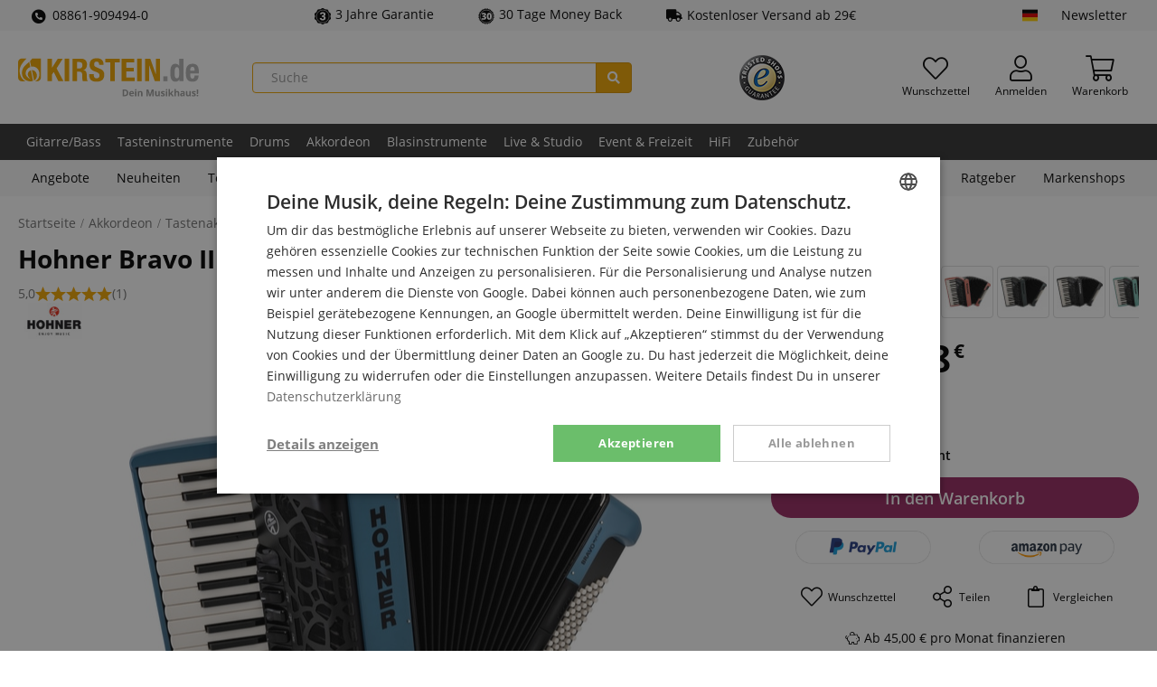

--- FILE ---
content_type: text/html; charset=UTF-8
request_url: https://www.kirstein.de/Tastenakkordeon/Hohner-Bravo-III-72-MyColor-SilentKey-Water.html
body_size: 33394
content:
<!DOCTYPE html>
<html lang="de" >
<head>
<meta http-equiv="X-UA-Compatible" content="IE=edge"><meta name="viewport" id="Viewport" content="width=device-width, initial-scale=1, maximum-scale=5, minimum-scale=1"><meta http-equiv="Content-Type" content="text/html; charset=UTF-8"><meta name="msapplication-tap-highlight" content="no" /><meta name="format-detection" content="telephone=no"><link rel="preload" href="https://www.kirstein.de/out/kirstein/src/fonts/open-sans-v18-latin-ext_latin-600.woff2" as="font" type="font/woff2" crossorigin>
<link rel="preload" href="https://www.kirstein.de/out/kirstein/src/fonts/open-sans-v18-latin-ext_latin-regular.woff2" as="font" type="font/woff2" crossorigin>
<link rel="preload" href="https://www.kirstein.de/out/kirstein/src/fonts/open-sans-v18-latin-ext_latin-700.woff2" as="font" type="font/woff2" crossorigin>
<link rel="preload" href="https://www.kirstein.de/out/kirstein/src/fonts/fa-solid-900.woff2" as="font" type="font/woff2" crossorigin>
<link rel="preload" href="https://www.kirstein.de/out/kirstein/src/fonts/fa-light-300.woff2" as="font" type="font/woff2" crossorigin>
<title>  Hohner Bravo III 72 MyColor SilentKey Water  </title><meta name="description" content="MyColor - Was ist Deine Farbe? &#10004; Piano-Tasten/Anzahl Töne: 34 &#10004; 4 Standardbass Chöre &#10004; Standardbässe: 72 &#10004; Gewicht: 7,4 kg &#10004; Farbe: Dunkelblau &#10004; Inkl. Trageriemen und Gigbag"><meta name="keywords" content="hohner, bravo, iii, 72, mycolor, silentkey, water, akkordeon, tastenakkordeon"><meta name="twitter:card" content="summary"><meta name="twitter:site" content="@Kirstein_de"><meta name="twitter:creator" content="@Kirstein_de"><meta name="twitter:title" content=" Hohner Bravo III 72 MyColor SilentKey Water "><meta property="og:site_name" content="https://www.kirstein.de/"><meta property="og:title" content=" Hohner Bravo III 72 MyColor SilentKey Water "><meta property="og:url" content="https://www.kirstein.de/Tastenakkordeon/Hohner-Bravo-III-72-MyColor-SilentKey-Water.html"><meta property="og:locale" content="de_DE"><meta property="og:type" content="product"><meta property="og:image" content="https://www.kirstein.de/out/pictures/generated/product/1/450_380_75/4c6400bedcc3c8ee6d74c16b57c310c7_1.jpg"><meta property="og:description" content="&#10004;Piano-Tasten/Anzahl Töne: 34   &#10004;4 Standardbass Chöre   &#10004;Standardbässe: 72   &#10004;Gewicht: 7,4 kg   &#10004;Farbe: Dunkelblau   &#10004;Inkl. Trageriemen und Gigbag"><meta name="twitter:image" content="https://www.kirstein.de/out/pictures/generated/product/1/450_380_75/4c6400bedcc3c8ee6d74c16b57c310c7_1.jpg"><meta name="twitter:description" content="&#10004;Piano-Tasten/Anzahl Töne: 34   &#10004;4 Standardbass Chöre   &#10004;Standardbässe: 72   &#10004;Gewicht: 7,4 kg   &#10004;Farbe: Dunkelblau   &#10004;Inkl. Trageriemen und Gigbag"><meta name="google-site-verification" content="APZXdD5XyXdts4wQ4DT2v48Httke7JLsLiKEnc7ub2g" /><meta name="yandex-verification" content="73e9861aa6369939" /><link rel="canonical" href="https://www.kirstein.de/Tastenakkordeon/Hohner-Bravo-III-72-MyColor-SilentKey-Water.html"><link rel="alternate" hreflang="x-default" href="https://www.kirstein.de/Tastenakkordeon/Hohner-Bravo-III-72-MyColor-SilentKey-Water.html"/><link rel="alternate" hreflang="de" href="https://www.kirstein.de/Tastenakkordeon/Hohner-Bravo-III-72-MyColor-SilentKey-Water.html"/><link rel="alternate" hreflang="en" href="https://www.kirstein.de/en/Accordion/Piano-Accordion/Hohner-Bravo-III-72-MyColor-SilentKey-Water.html"/><link rel="alternate" hreflang="fr" href="https://www.kirstein.de/fr/Accordeons/Accordeons-Piano/Hohner-Bravo-III-72-MyColor-SilentKey-Water.html"/><link rel="alternate" hreflang="it" href="https://www.kirstein.de/it/Fisarmonica/Fisarmonica-a-tasti/Hohner-Bravo-III-72-MyColor-SilentKey-Water.html"/><link rel="alternate" hreflang="nl" href="https://www.kirstein.de/nl/Accordeon/Piano-Harmonika/Hohner-Bravo-III-72-MyColor-SilentKey-Water.html"/><link rel="alternate" hreflang="es" href="https://www.kirstein.de/es/Acordeon/Acordeon-de-teclas/Hohner-Bravo-III-72-MyColor-SilentKey-Water.html"/><link rel="alternate" hreflang="de-AT" href="https://www.kirstein.at/Tastenakkordeon/Hohner-Bravo-III-72-MyColor-SilentKey-Water.html"/><link rel="alternate" hreflang="fr-FR" href="https://www.kirstein.fr/Accordeons/Accordeons-Piano/Hohner-Bravo-III-72-MyColor-SilentKey-Water.html"/><link rel="alternate" hreflang="it-IT" href="https://www.kirstein.it/Fisarmonica/Fisarmonica-a-tasti/Hohner-Bravo-III-72-MyColor-SilentKey-Water.html"/><link rel="alternate" hreflang="nl-NL" href="https://www.kirstein.nl/Accordeon/Piano-Harmonika/Hohner-Bravo-III-72-MyColor-SilentKey-Water.html"/><link rel="alternate" hreflang="es-ES" href="https://www.kirstein.es/Acordeon/Acordeon-de-teclas/Hohner-Bravo-III-72-MyColor-SilentKey-Water.html"/><script type="application/ld+json">{
    "@context": "http://schema.org",
    "@graph": [
        {
            "@type": "Corporation",
            "name": "Musikhaus Kirstein GmbH",
            "alternateName": "kirstein.de",
            "url": "https://www.kirstein.de",
            "logo": "https://www.kirstein.de/images/logo/svg/kirstein-logo-web-de.svg",
            "sameAs": [
                "https://www.facebook.com/MusikhausKirstein",
                "https://twitter.com/Kirstein_de",
                "https://www.instagram.com/musikhaus_kirstein/",
                "https://www.youtube.com/user/MusikhausKirstein"
            ]
        },
        {
            "@type": "BreadcrumbList",
            "itemListElement": [
                {
                    "@type": "ListItem",
                    "position": 1,
                    "name": "Akkordeon",
                    "item": "https://www.kirstein.de/Akkordeon/"
                },
                {
                    "@type": "ListItem",
                    "position": 2,
                    "name": "Tastenakkordeon",
                    "item": "https://www.kirstein.de/Tastenakkordeon/"
                }
            ]
        },
        {
            "@type": "Product",
            "name": "Hohner Bravo III 72 MyColor SilentKey Water",
            "image": [
                "https://www.kirstein.de/out/pictures/master/product/1/4c6400bedcc3c8ee6d74c16b57c310c7_1.jpg"
            ],
            "description": "  Piano-Tasten/Anzahl T\u00f6ne: 34 \n  4 Standardbass Ch\u00f6re \n  Standardb\u00e4sse: 72 \n  Gewicht: 7,4 kg \n  Farbe: Dunkelblau \n  Inkl. Trageriemen und Gigbag \n",
            "sku": "00106196",
            "mpn": "HOA166143",
            "brand": {
                "@type": "Brand",
                "name": "Hohner"
            },
            "gtin13": "4009126776123",
            "offers": {
                "@type": "Offer",
                "url": "https://www.kirstein.de/Tastenakkordeon/Hohner-Bravo-III-72-MyColor-SilentKey-Water.html",
                "priceCurrency": "EUR",
                "price": 1998,
                "itemCondition": "https://schema.org/NewCondition",
                "availability": "https://schema.org/OutOfStock"
            },
            "aggregateRating": {
                "@type": "AggregateRating",
                "ratingValue": 5,
                "reviewCount": "1"
            },
            "review": [
                {
                    "@type": "Review",
                    "reviewRating": {
                        "@type": "Rating",
                        "ratingValue": "5"
                    },
                    "author": {
                        "@type": "Person",
                        "name": "Konstanze"
                    },
                    "reviewBody": {
                        "value": "Mit diesem.Akkordeon kann man nichts falsch machen als Einsteiger und Wiedereinsteiger, toller Klang, Gewicht ok, super Design..Lange habe ich es noch nicht, daher hier nur ein kurzfristiges Feedback"
                    }
                }
            ]
        },
        []
    ]
}</script><!-- START :: Emarsys - Web Extend  --><script type="text/javascript">;var ScarabQueue = ScarabQueue || [];ScarabQueue.push(['displayCurrency', 'EUR']);ScarabQueue.push(['cart', []]);ScarabQueue.push(['view', '00106196']);ScarabQueue.push(
            ['recommend', {
                logic: 'RELATED', 
                limit: 5, 
                containerId: 'detailsRecommendations',
                success: function(SC, render) {
                    this.topicLocalized = SC.topicLocalized;
                    this.products = SC.products;
                    if(!document.scarabFeature){
                        document.scarabFeature = {};
                    }
                    document.scarabFeature[this.containerId] = this;
                    document.dispatchEvent(new CustomEvent('scarabUpdate', {detail: {id: this.containerId}}));
                    }
            }]);ScarabQueue.push(['go']);</script><!-- END :: Emarsys - Web Extend  --><script>dataLayer = [{"exp":"","getParamCookies":{},"device":{"type":"desktop","type_criteo":"d"},"content_group":"product-detail","shop":{"cl":"details","lang":"de","lang_id":0,"shop_id":2,"breadcrumb":"Akkordeon\/Tastenakkordeon","traffic_type":"default"},"rmk":{"ecomm_pagetype":"product","returnCustomer":false,"ecomm_prodid":"00106196","ecomm_totalvalue":1998,"isSaleItem":true,"isKirsteinBrand":false,"ecomm_category":"Akkordeon\/Tastenakkordeon"},"detailsProduct":{"id":"00106196","oxid":"4c6400bedcc3c8ee6d74c16b57c310c7","name":"Hohner Bravo III 72 MyColor SilentKey Water","price":1998,"tprice":2369,"stock":"out of stock","category":"Akkordeon\/Tastenakkordeon","brand":"Hohner"}},{"ecommerce":null},{"event":"view_item","ecommerce":{"currency":"EUR","items":[{"item_id":"00106196","item_name":"Hohner Bravo III 72 MyColor SilentKey Water","item_brand":"Hohner","price":1678.99,"item_category":"Akkordeon","item_category2":"Tastenakkordeon"}],"value":1678.99},"isCustomEvent":false}];function gtag() {dataLayer.push(arguments);}(function(w,d,s,l,i){w[l]=w[l]||[];w[l].push({'gtm.start':new Date().getTime(),event:'gtm.js'});var f=d.getElementsByTagName(s)[0],j=d.createElement(s),dl=l!='dataLayer'?'&l='+l:'';j.async=true;j.src='https://sst.kirstein.de/gtm.js?id='+i+dl;f.parentNode.insertBefore(j,f);})(window,document,'script','dataLayer','GTM-K23BMDT');</script><link rel="icon" type="image/x-icon" href="/favicon.ico"><link rel="search" title="Kirstein.de" type="application/opensearchdescription+xml" href="https://www.kirstein.de/opensearch.xml" /><style type="text/css">.page-color{color:#EF7D21;} .page-color-bg, .page-color-hover:hover{background-color:#EF7D21 !important;}</style><style>[unresolved]{opacity:0!important;display:none!important}</style><script>document.addEventListener('ffReady', function (ff) {factfinder.communication.fieldRoles = {"brand":"Manufacturer","campaignProductNumber":"ProductNumber","deeplink":"Deeplink","description":"Description","displayProductNumber":"ProductNumber","ean":"EAN","imageUrl":"ImageURL","masterArticleNumber":"MasterProductNumber","price":"Price","productName":"Title","trackingProductNumber":"ProductNumber"};document.addEventListener('before-search', function (event) {if (['productDetail', 'getRecords'].lastIndexOf(event.detail.type) === -1) {event.preventDefault();const baseUrl =  'https://www.kirstein.de/';const params = ff.factfinder.common.dictToParameterString(factfinder.common.encodeDict(event.detail));window.location = baseUrl + (baseUrl.indexOf('?') > -1 ?  params.substr(1) : params) + '&cl=search_result'}});});</script>
<link rel="stylesheet" type="text/css" href="https://www.kirstein.de/modules/kirstein/oxid-paypal-extends/out/src/css/paypal.min.css" />
<link rel="stylesheet" type="text/css" href="https://www.kirstein.de/modules/kirstein/bestit-amazonpay-extends/out/src/css/bestitamazonpay4oxid.css" />
<link rel="stylesheet" type="text/css" href="https://www.kirstein.de/out/kirstein/src/css/styles.min.css?1767340256" />
<!-- HTML5 shim and Respond.js IE8 support of HTML5 elements and media queries -->
<!--[if lt IE 9]>
<script src="https://oss.maxcdn.com/libs/html5shiv/3.7.0/html5shiv.js"></script>
<script src="https://oss.maxcdn.com/libs/respond.js/1.4.2/respond.min.js"></script>
<![endif]-->
<link rel="manifest" href="/manifest/manifest.json" />
<meta name="theme-color" content="#f0a500" />
<script>
            // self-invoked wrapper for scoping the `document` variable
            !function( d ) {
                <!-- core-js will only be loaded in Internet explorer -->
                if( !d.currentScript ){
                    var s = d.createElement('script')
                    s.src = 'https://cdnjs.cloudflare.com/ajax/libs/core-js/3.7.0/minified.js'
                    d.head.appendChild(s)
                }
            }(document)
        </script>
</head>
  <!-- OXID eShop Enterprise Edition, Version 6, Shopping Cart System (c) OXID eSales AG 2003 - 2026 - https://www.oxid-esales.com -->
<body class="cl-details lang-de display-desktop  sl-default">
<!-- tagfoxx::noscript -->
<noscript><iframe src="https://sst.kirstein.de/ns.html?id=GTM-K23BMDT" height="0" width="0" style="display:none;visibility:hidden"></iframe></noscript>
<div id="svgSprites" style="display: none;">
<svg xmlns="http://www.w3.org/2000/svg"><symbol id="sprite-flag-de" viewBox="0 0 640 480"><path fill="#ffce00" d="M0 320h640v160H0z"/><path d="M0 0h640v160H0z"/><path fill="#d00" d="M0 160h640v160H0z"/></symbol><symbol id="sprite-flag-en" viewBox="0 0 640 480"><defs><clipPath id="a"><path fill-opacity=".7" d="M-85.3 0h682.6v512H-85.3z"/></clipPath></defs><g clip-path="url(#a)" transform="translate(80) scale(.94)"><g stroke-width="1pt"><path fill="#012169" d="M-256 0H768v512H-256z"/><path fill="#fff" d="M-256 0v57.2L653.5 512H768v-57.2L-141.5 0H-256zM768 0v57.2L-141.5 512H-256v-57.2L653.5 0H768z"/><path fill="#fff" d="M170.7 0v512h170.6V0H170.7zM-256 170.7v170.6H768V170.7H-256z"/><path fill="#c8102e" d="M-256 204.8v102.4H768V204.8H-256zM204.8 0v512h102.4V0H204.8zM-256 512L85.3 341.3h76.4L-179.7 512H-256zm0-512L85.3 170.7H9L-256 38.2V0zm606.4 170.7L691.7 0H768L426.7 170.7h-76.3zM768 512L426.7 341.3H503l265 132.5V512z"/></g></g></symbol><symbol id="sprite-flag-es" viewBox="0 0 640 480"><path fill="#c60b1e" d="M0 0h640v480H0z"/><path fill="#ffc400" d="M0 120h640v240H0z"/></symbol><symbol id="sprite-flag-fr" viewBox="0 0 640 480"><g fill-rule="evenodd" stroke-width="1pt"><path fill="#fff" d="M0 0h640v480H0z"/><path fill="#00267f" d="M0 0h213.3v480H0z"/><path fill="#f31830" d="M426.7 0H640v480H426.7z"/></g></symbol><symbol id="sprite-flag-it" viewBox="0 0 640 480"><g fill-rule="evenodd" stroke-width="1pt"><path fill="#fff" d="M0 0h640v480H0z"/><path fill="#009246" d="M0 0h213.3v480H0z"/><path fill="#ce2b37" d="M426.7 0H640v480H426.7z"/></g></symbol><symbol id="sprite-flag-nl" viewBox="0 0 640 480"><g fill-rule="evenodd" stroke-width="1pt" transform="scale(1.25 .9375)"><rect width="512" height="509.8" fill="#fff" rx="0" ry="0"/><rect width="512" height="169.9" y="342.1" fill="#21468b" rx="0" ry="0"/><path fill="#ae1c28" d="M0 0h512v170H0z"/></g></symbol><symbol id="sprite-badge-neu" viewBox="0 0 100 100"><style>.cls-2{fill:#fff}</style><path d="M14 0h86v86a14 14 0 01-14 14H14A14 14 0 010 86V14A14 14 0 0114 0z" fill="#f0a500"/><path class="cls-2" d="M36.13 62.84h-7.48L17.58 43.41v19.43h-7.52V31.61h7.52L28.63 51V31.61h7.5zm24.13-13.26H48.42V57h14v5.8H40.9V31.61h21.55v5.81h-14V44h11.81zM90 31.61v20.44a11.79 11.79 0 01-1.47 6 9.56 9.56 0 01-4.25 3.87 14.94 14.94 0 01-6.54 1.33c-3.81 0-6.8-1-9-3a10.52 10.52 0 01-3.34-8.1V31.61h7.57v20.74c.08 3.42 1.67 5.12 4.76 5.12a4.63 4.63 0 003.54-1.28A6 6 0 0082.44 52V31.61z"/></symbol><symbol id="sprite-badge-reduziert" viewBox="0 0 100 100"><g data-name="badge-reduziert"><path d="M14 0h86v86a14 14 0 01-14 14H14A14 14 0 010 86V14A14 14 0 0114 0z" fill="inherit"/><path d="M21.16 31.42a12.81 12.81 0 013.72-9.48 13.25 13.25 0 019.76-3.69 13.28 13.28 0 019.82 3.69 13.11 13.11 0 013.7 9.7v3.15a12.69 12.69 0 01-3.7 9.41 13.19 13.19 0 01-9.73 3.67A13.61 13.61 0 0125 44.26a12.76 12.76 0 01-3.83-9.74zm7.44 3.35a7 7 0 001.69 4.89 5.7 5.7 0 004.44 1.87 5.57 5.57 0 004.37-1.87 7.33 7.33 0 001.67-5.07v-3.2a7.06 7.06 0 00-1.69-4.91 5.65 5.65 0 00-4.44-1.89 5.52 5.52 0 00-4.4 1.91 7.45 7.45 0 00-1.64 5zm8.32 43.34L31.45 75l31.11-49.8L68 28.31zm14.87-10.85a12.53 12.53 0 013.81-9.5 13.52 13.52 0 019.72-3.63 13.48 13.48 0 019.73 3.63q3.8 3.63 3.79 9.8v3.11a12.81 12.81 0 01-3.66 9.39q-3.65 3.69-9.78 3.69a13.48 13.48 0 01-9.86-3.65 12.87 12.87 0 01-3.75-9.65zm7.44 3.37A7 7 0 0061 75.51a5.75 5.75 0 004.44 1.9 5.55 5.55 0 004.4-1.82 7.43 7.43 0 001.6-5.09v-3.29a6.92 6.92 0 00-1.71-4.9 6.15 6.15 0 00-8.77 0 7.22 7.22 0 00-1.69 5.08z" fill="#fff"/></g></symbol><symbol id="sprite-badge-sparset" viewBox="0 0 100 100"><style>.cls-2{fill:#fff}</style><g id="badge-sparset" data-name="badge-sparset"><path d="M14 0h86v86a14 14 0 01-14 14H14A14 14 0 010 86V14A14 14 0 0114 0z" fill="inherit"/><path class="cls-2" d="M26.06 35.51a3.51 3.51 0 00-1.35-2.95 16.41 16.41 0 00-4.86-2.1 23.45 23.45 0 01-5.59-2.35q-4-2.49-4-6.51a7.09 7.09 0 012.86-5.79 11.64 11.64 0 017.44-2.27A12.52 12.52 0 0126 14.66a8.86 8.86 0 013.73 3.18 8.2 8.2 0 011.36 4.58h-5a4.55 4.55 0 00-1.43-3.56 5.87 5.87 0 00-4.08-1.29 6.11 6.11 0 00-3.84 1.06 3.49 3.49 0 00-1.37 2.95 3.18 3.18 0 001.48 2.67 16.87 16.87 0 004.87 2.07 22.59 22.59 0 015.44 2.3 8.72 8.72 0 013 2.95 7.67 7.67 0 011 3.9 6.9 6.9 0 01-2.79 5.78 12.05 12.05 0 01-7.55 2.15A14.14 14.14 0 0115 42.23 9.71 9.71 0 0110.86 39a8 8 0 01-1.47-4.79h5a4.71 4.71 0 001.64 3.83 7.13 7.13 0 004.69 1.36 6.25 6.25 0 004-1.07 3.46 3.46 0 001.34-2.82zM54 32.42a12.92 12.92 0 01-2.27 8 7.32 7.32 0 01-6.11 3 7.32 7.32 0 01-5.69-2.34V51.3h-4.87V21.4h4.47l.2 2.2a7.12 7.12 0 015.81-2.6 7.36 7.36 0 016.2 3Q54 26.89 54 32.12zM49.15 32a9 9 0 00-1.29-5.13A4.17 4.17 0 0044.18 25a4.45 4.45 0 00-4.27 2.45V37a4.51 4.51 0 004.31 2.52 4.17 4.17 0 003.62-1.87c.88-1.23 1.31-3.12 1.31-5.65zM71 43a7.51 7.51 0 01-.56-2 8.15 8.15 0 01-11 .56A5.91 5.91 0 0157.4 37a6.13 6.13 0 012.6-5.35q2.57-1.84 7.34-1.84h3v-1.42a3.79 3.79 0 00-.94-2.69 3.7 3.7 0 00-2.85-1 4.3 4.3 0 00-2.72.82 2.59 2.59 0 00-1 2.11h-4.98A5.41 5.41 0 0159 24.31a8 8 0 013.21-2.43 11.32 11.32 0 014.55-.88 9.08 9.08 0 016 1.91 6.81 6.81 0 012.31 5.36V38a11 11 0 00.82 4.65V43zm-5.33-3.49a5.54 5.54 0 002.7-.7 4.68 4.68 0 001.91-1.88v-4.07h-2.62a7.14 7.14 0 00-4.06.94 3 3 0 00-1.35 2.65 2.87 2.87 0 00.92 2.23 3.62 3.62 0 002.49.83zm25.84-13.68a12.8 12.8 0 00-2-.16c-2.22 0-3.72.86-4.49 2.56V43h-4.83V21.4h4.63l.12 2.42A5.47 5.47 0 0189.81 21a4.69 4.69 0 011.72.28zM28.73 80.76a3.09 3.09 0 00-1.17-2.58 14.42 14.42 0 00-4.11-1.92 37.43 37.43 0 01-4.82-1.91q-6.07-3-6.08-8.21a7.39 7.39 0 011.52-4.59 9.87 9.87 0 014.28-3.09 16.68 16.68 0 016.24-1.11 14.49 14.49 0 016.05 1.21A9.51 9.51 0 0134.79 62a9 9 0 011.49 5.09h-7.52a3.76 3.76 0 00-1.18-3 4.55 4.55 0 00-3.16-1 5.13 5.13 0 00-3.2.89 2.63 2.63 0 00.12 4.45 16.43 16.43 0 004.54 2 27.74 27.74 0 015.33 2.24q5.07 2.92 5.07 8.06a7.63 7.63 0 01-3.1 6.45q-3.09 2.34-8.49 2.34a16.8 16.8 0 01-6.88-1.36 10.42 10.42 0 01-4.65-3.74 9.73 9.73 0 01-1.55-5.47h7.56a4.8 4.8 0 001.3 3.71 6.18 6.18 0 004.22 1.19 4.84 4.84 0 003-.81 2.65 2.65 0 001.04-2.28zm30.82-4.97H47.69v7.48h14v5.8H40.15V57.78h21.6v5.83H47.69v6.59h11.86zm30.22-12.18h-9.39v25.46h-7.55V63.61h-9.21v-5.83h26.15z"/></g></symbol><symbol id="sprite-badge-topseller" viewBox="0 0 100 100"><style>.cls-2{fill:#fff}</style><g id="badge-topseller" data-name="badge-topseller"><path d="M14 0h86v86a14 14 0 01-14 14H14A14 14 0 010 86V14A14 14 0 0114 0z" fill="#369"/><path class="cls-2" d="M16.37 74.29a2.26 2.26 0 00-.87-1.9A10.74 10.74 0 0012.37 71a14.77 14.77 0 01-3.6-1.52 4.8 4.8 0 01-2.56-4.19 4.57 4.57 0 011.85-3.69 7.44 7.44 0 014.79-1.47 8.08 8.08 0 013.48.72 5.77 5.77 0 012.41 2 5.32 5.32 0 01.87 3h-3.24a2.91 2.91 0 00-.92-2.3 3.81 3.81 0 00-2.63-.83 4 4 0 00-2.47.68 2.28 2.28 0 00-.89 1.91 2 2 0 001 1.71 10.81 10.81 0 003.13 1.34 14.59 14.59 0 013.52 1.48A5.61 5.61 0 0119 71.75a5 5 0 01.62 2.52A4.44 4.44 0 0117.83 78 7.72 7.72 0 0113 79.38a9 9 0 01-3.73-.76 6.25 6.25 0 01-2.65-2.07 5.22 5.22 0 01-1-3.09h3.27a3 3 0 001 2.47 4.63 4.63 0 003 .87 4.07 4.07 0 002.56-.68 2.23 2.23 0 00.92-1.83zm17.06-3.53h-7.69v5.76h9v2.6H22.48V60.39h12.16V63h-8.9v5.17h7.69zm7.2 5.76h8.51v2.6H37.38V60.39h3.25zm14.26 0h8.5v2.6H51.63V60.39h3.26zm21.94-5.76h-7.69v5.76h9v2.6H65.89V60.39H78V63h-8.9v5.17h7.69zm10.84 1.16H84v7.2h-3.21V60.39h6.58a7.69 7.69 0 015 1.45 5.91 5.91 0 01.85 7.36 5.69 5.69 0 01-2.53 2l4.22 7.8v.17h-3.49zM84 69.29h3.34a3.76 3.76 0 002.66-.83 2.91 2.91 0 00.92-2.27 3.09 3.09 0 00-.92-2.33 3.65 3.65 0 00-2.53-.86H84zm-50.13-44.5H24.5V50.2H17V24.79H7.77V19h26.1zm29.02 10.44a18.57 18.57 0 01-1.69 8.09 12.52 12.52 0 01-4.82 5.41 13.37 13.37 0 01-7.11 1.9 13.63 13.63 0 01-7.08-1.83 12.5 12.5 0 01-4.81-5.25 17.78 17.78 0 01-1.81-7.83V34a18.55 18.55 0 011.68-8.1 12.49 12.49 0 014.83-5.42 14.34 14.34 0 0114.23 0 12.71 12.71 0 014.83 5.38 17.88 17.88 0 011.75 8zm-7.66-1.31c0-3.1-.52-5.46-1.55-7.06a5 5 0 00-4.45-2.42q-5.67 0-6 8.5v2.29a13.48 13.48 0 001.53 7.06 5 5 0 004.52 2.46 4.92 4.92 0 004.4-2.42 13.11 13.11 0 001.56-7zm19.07 5.69V50.2h-7.53V19h12.46a14.51 14.51 0 016.34 1.31 9.91 9.91 0 014.27 3.76 10.3 10.3 0 011.51 5.52 9 9 0 01-3.27 7.3c-2.18 1.82-5.17 2.74-9 2.74zm0-5.82h4.93a4.67 4.67 0 003.34-1.09 4.08 4.08 0 001.14-3.09 5 5 0 00-1.18-3.49 4.11 4.11 0 00-3.21-1.33h-5z"/></g></symbol><symbol id="sprite-icon-express" viewBox="0 0 100 100"><style>.cls-2{fill:#fff}</style><g id="icon-express" data-name="icon-express"><path d="M14 0h86v86a14 14 0 01-14 14H14A14 14 0 010 86V14A14 14 0 0114 0z" fill="inherit"/><path class="cls-2" d="M45.4 72.86H14.49l1.13-7.27 16.22-15.06 2.22-2.22q5.23-5.27 4.79-9.93-.35-3.63-3.75-3.72a4.93 4.93 0 00-4.09 2 10 10 0 00-2.08 5.28L18.69 42a15.52 15.52 0 012.6-7.84 16.16 16.16 0 016.27-5.56 17.89 17.89 0 018.38-2q6.68.12 10.33 3.61t3.2 9.45a15.51 15.51 0 01-2.3 6.82 35.3 35.3 0 01-5.88 7l-4.75 4.39-7.08 6.82 17.22.07zM80.69 55h4.48l-1.41 8.14h-4.48l-1.69 9.68H67.28L69 63.18H51.91l.56-7 22.39-28.82v-.22l10.65.16zm-18.07 0l7.77.06 2.75-14.15z"/></g></symbol><symbol id="sprite-icon-garantie-3" viewBox="0 0 100 100"><g data-name="icon-garantie-3"><path d="M43.75 2a11 11 0 0112.5 0c8.93 6.28 7 5.68 18.07 5.64a10.58 10.58 0 0110.12 7.07c3.39 10.11 2.19 8.55 11.16 14.77a10 10 0 013.87 11.43C96 50.94 96 49 99.47 59.13a10 10 0 01-3.87 11.43c-9 6.22-7.77 4.65-11.16 14.77a10.58 10.58 0 01-10.12 7.07c-11.06 0-9.14-.64-18.07 5.63a10.89 10.89 0 01-12.5 0c-8.93-6.27-7-5.67-18.07-5.63a10.58 10.58 0 01-10.12-7.07C12.18 75.2 13.34 76.77 4.4 70.56A10 10 0 01.53 59.13C4 49.05 4 51 .53 40.87A10 10 0 014.4 29.44c8.94-6.21 7.77-4.64 11.16-14.77A10.58 10.58 0 0125.68 7.6c11 0 9.09.68 18.07-5.64" fill="inherit"/><circle cx="50.5" cy="50.5" r="39" fill="none" stroke="#fff" stroke-miterlimit="10" stroke-width="3"/><path d="M43.9 45.21h5.42q6.43 0 6.44-6.3a5.4 5.4 0 00-1.54-4 5.77 5.77 0 00-4.32-1.55 6.2 6.2 0 00-4 1.33A4 4 0 0044.24 38H32.76a11.76 11.76 0 012.18-7A14.36 14.36 0 0141 26.22a20.63 20.63 0 018.5-1.72q8.28 0 13 3.78a12.57 12.57 0 014.74 10.39 10.45 10.45 0 01-2 6 14 14 0 01-5.71 4.62 13.29 13.29 0 016.2 4.34A11.42 11.42 0 0168 60.88a12.78 12.78 0 01-5.11 10.63q-5.1 4-13.42 4a22 22 0 01-9.05-1.86 14.13 14.13 0 01-6.32-5.14A13.39 13.39 0 0132 61h11.53a5.15 5.15 0 001.84 4 6.44 6.44 0 004.53 1.67A6.84 6.84 0 0054.74 65a5.65 5.65 0 001.8-4.31q0-3.75-1.87-5.32a7.87 7.87 0 00-5.18-1.57H43.9z" fill="#fff"/></g></symbol><symbol id="sprite-icon-garantie-30" viewBox="0 0 100 100"><defs><style>.b{fill:inherit}</style></defs><path d="M39.5 49.5v-.2a13.17 13.17 0 006.8-4 10 10 0 002.4-6.7 8.34 8.34 0 00-3.7-7.1c-2.4-1.7-5.8-2.6-10.1-2.6a31.57 31.57 0 00-7.9 1 22.11 22.11 0 00-6.8 3.2l4.7 7.5a15.64 15.64 0 018.3-2.7 6.57 6.57 0 013.4.8 2.51 2.51 0 011.3 2.4c0 2.9-2.9 4.4-8.6 4.4h-2.6V54h2.6a23 23 0 015.1.5 5.65 5.65 0 012.8 1.4 3.57 3.57 0 01.9 2.6 3.66 3.66 0 01-1.7 3.3c-1.1.7-2.9 1-5.4 1a25.75 25.75 0 01-5.2-.7 29.18 29.18 0 01-5.6-2.1v9.3a28.22 28.22 0 006.2 1.8 39.93 39.93 0 006.2.5c5.5 0 9.7-1.1 12.8-3.3a10.16 10.16 0 004.5-8.9c0-5.7-3.5-9-10.4-9.9zM68 28.7c-5.1 0-8.8 1.7-11.3 5.2S53 42.8 53 50.2c0 7.1 1.3 12.4 3.8 16s6.3 5.4 11.3 5.4 8.8-1.7 11.3-5.1 3.7-8.8 3.6-16.3c0-7.1-1.3-12.5-3.8-16.1S73 28.7 68 28.7zm3.1 31.2q-.9 2.7-3 2.7c-1.4 0-2.4-.8-3-2.6s-.9-5-.9-9.7.3-8 .9-9.8 1.6-2.7 3-2.7 2.3.9 3 2.8.9 5.1.9 9.7-.3 7.8-.9 9.6z" fill="#fff"/><path class="b" d="M68.1 37.8q-2.1 0-3 2.7c-.6 1.8-.9 5.1-.9 9.8s.3 7.9.9 9.7 1.6 2.6 3 2.6 2.4-.9 3-2.7.9-5 .9-9.6-.3-7.8-.9-9.7-1.7-2.8-3-2.8z"/><path class="b" d="M93.5 45.7l5.5-5.5-7.1-2.8 4.4-6.4-7.7-1.5 3.1-7.2h-7.8l1.6-7.7-7.7 1.6V8.4l-7.2 3.1-1.5-7.7-6.4 4.4L59.8 1l-5.5 5.5L50 0l-4.3 6.5L40.2 1l-2.8 7.2L31 3.8l-1.5 7.7-7.2-3.1v7.7l-7.7-1.6 1.6 7.7H8.4l3.1 7.2-7.7 1.5 4.4 6.4L1 40.2l5.5 5.5L0 50l6.5 4.3L1 59.8l7.2 2.9-4.4 6.4 7.7 1.4-3.1 7.2h7.7l-1.6 7.7 7.7-1.6v7.8l7.2-3.1 1.5 7.7 6.4-4.4 2.9 7.2 5.5-5.5L50 100l4.3-6.5 5.5 5.5 2.8-7.1 6.4 4.4 1.5-7.7 7.2 3.1v-7.8l7.7 1.6-1.6-7.7h7.8l-3.1-7.2 7.7-1.5-4.4-6.4 7.2-2.9-5.5-5.5L100 50zM45.4 68.3c-3.1 2.2-7.3 3.3-12.8 3.3a39.93 39.93 0 01-6.2-.5 28.22 28.22 0 01-6.2-1.8V60a29.18 29.18 0 005.6 2.1 25.75 25.75 0 005.2.7c2.5 0 4.3-.3 5.4-1a3.66 3.66 0 001.7-3.3 3.57 3.57 0 00-.9-2.6 5.65 5.65 0 00-2.8-1.4 23 23 0 00-5.1-.5h-2.6v-8.5h2.6c5.7 0 8.6-1.5 8.6-4.4a2.51 2.51 0 00-1.3-2.4 6.57 6.57 0 00-3.4-.8 15.64 15.64 0 00-8.3 2.7l-4.7-7.5a22.11 22.11 0 016.8-3.2 31.57 31.57 0 017.9-1c4.3 0 7.7.9 10.1 2.6a8.34 8.34 0 013.7 7.1 10 10 0 01-2.4 6.7 13.17 13.17 0 01-6.8 4v.2c6.9.9 10.4 4.2 10.4 9.9a10.16 10.16 0 01-4.5 8.9zm34-1.8c-2.5 3.4-6.2 5.1-11.3 5.1s-8.7-1.8-11.3-5.4-3.8-8.9-3.8-16c0-7.4 1.2-12.8 3.7-16.3s6.2-5.2 11.3-5.2 8.7 1.8 11.2 5.4 3.8 9 3.8 16.1c.1 7.5-1.1 12.9-3.6 16.3z"/><circle cx="50.5" cy="50.5" r="39" fill="none" stroke="#fff" stroke-miterlimit="10" stroke-width="3"/></symbol><symbol id="sprite-icon-klaviergarantie" viewBox="0 0 100 100"><g data-name="icon-klaviergarantie"><path d="M43.75 2a11 11 0 0112.5 0c8.93 6.28 7 5.68 18.07 5.64a10.58 10.58 0 0110.12 7.07c3.39 10.11 2.19 8.55 11.16 14.77a10 10 0 013.87 11.43C96 50.94 96 49 99.47 59.13a10 10 0 01-3.87 11.43c-9 6.22-7.77 4.65-11.16 14.77a10.58 10.58 0 01-10.12 7.07c-11.06 0-9.14-.64-18.07 5.63a10.89 10.89 0 01-12.5 0c-8.93-6.27-7-5.67-18.07-5.63a10.58 10.58 0 01-10.12-7.07C12.18 75.2 13.34 76.77 4.4 70.56A10 10 0 01.53 59.13C4 49.05 4 51 .53 40.87A10 10 0 014.4 29.44c8.94-6.21 7.77-4.64 11.16-14.77A10.58 10.58 0 0125.68 7.6c11 0 9.09.68 18.07-5.64" fill="inherit"/><circle cx="50.5" cy="50.5" r="39" fill="none" stroke="#fff" stroke-miterlimit="10" stroke-width="3"/><path d="M33.4 50.23l3.07-25.73h29.41v9H45.94l-1.14 10a13.56 13.56 0 013.27-1.29 14.81 14.81 0 014-.55q7.5 0 11.52 4.44t4 12.45a17.83 17.83 0 01-2.16 8.76 14.79 14.79 0 01-6.06 6 19.12 19.12 0 01-9.23 2.11 20.58 20.58 0 01-8.88-2 16 16 0 01-6.5-5.35 13.07 13.07 0 01-2.31-7.68h11.66a6.58 6.58 0 001.76 4.38 5.59 5.59 0 004.18 1.62q5.88 0 5.88-8.69 0-8-7.19-8a7.18 7.18 0 00-6.08 2.62z" fill="#fff"/></g></symbol><symbol id="sprite-icon-skonto" viewBox="0 0 100 100"><path d="M50 0l4.28 6.52L59.75 1l2.93 7.23 6.45-4.38 1.46 7.66 7.19-3.05-.06 7.81 7.63-1.58-1.58 7.63 7.81-.06-3 7.18 7.67 1.47-4.39 6.45L99 40.25l-5.56 5.47L100 50l-6.52 4.28L99 59.75l-7.23 2.93 4.39 6.45-7.63 1.47 3 7.18-7.8-.06 1.58 7.63-7.63-1.58.06 7.8-7.19-3-1.46 7.66-6.45-4.38L59.75 99l-5.47-5.56L50 100l-4.28-6.52L40.25 99l-2.93-7.23-6.45 4.38-1.46-7.66-7.19 3 .06-7.8-7.63 1.58 1.58-7.63-7.81.06 3.05-7.18-7.67-1.39 4.39-6.45L1 59.75l5.56-5.47L0 50l6.52-4.28L1 40.25l7.23-2.93-4.43-6.45 7.67-1.47-3.05-7.18 7.81.06-1.58-7.63 7.63 1.58-.06-7.8 7.19 3 1.46-7.66 6.45 4.38L40.25 1l5.47 5.56z" fill="#333"/><circle cx="50.5" cy="50.5" r="39" fill="none" stroke="#fff" stroke-miterlimit="10" stroke-width="3"/><path d="M52 71.18H22.86v-6.31l13.42-14.11q5-5.65 5-9a6.28 6.28 0 00-1.17-4.1 4.58 4.58 0 00-7 .48 7.68 7.68 0 00-1.38 4.68H22a13.7 13.7 0 011.92-7.09 13.52 13.52 0 015.34-5.1 15.85 15.85 0 017.63-1.83q6.77 0 10.42 3.13t3.66 9a13.09 13.09 0 01-.92 4.81 20.92 20.92 0 01-2.85 4.9A72 72 0 0141 57.5l-5.39 6.22H52zM53 40a6.42 6.42 0 012-4.88 7.45 7.45 0 015.29-1.85 7.4 7.4 0 015.3 1.84 6.57 6.57 0 011.95 5v1.61a6.34 6.34 0 01-1.95 4.85 7.33 7.33 0 01-5.26 1.84A7.57 7.57 0 0155 46.58a6.44 6.44 0 01-2-5zm4.86 1.72a2.72 2.72 0 00.65 1.88 2.28 2.28 0 001.79.72c1.57 0 2.35-1 2.35-3V40a2.83 2.83 0 00-.63-1.9 2.15 2.15 0 00-1.76-.75 2.2 2.2 0 00-1.75.73 2.83 2.83 0 00-.65 2zm3.87 22.17L58.2 62.1l15.91-25.47 3.52 1.76zm6.76-5.55a6.33 6.33 0 012-4.88 7.43 7.43 0 015.28-1.84A7.51 7.51 0 0181 53.41a6.55 6.55 0 012 5.06V60a6.38 6.38 0 01-2 4.88 7.41 7.41 0 01-5.28 1.83 7.53 7.53 0 01-5.29-1.82 6.41 6.41 0 01-2-5zM73.31 60a2.69 2.69 0 00.69 1.87 2.3 2.3 0 001.75.79 2.06 2.06 0 002.35-2v-2.29a2.69 2.69 0 00-.65-1.9 2.53 2.53 0 00-3.49 0 2.7 2.7 0 00-.69 1.83z" fill="#fff"/></symbol><symbol id="sprite-icon-star-half" viewBox="0 0 100 100"><path fill="#cdcdcd" d="M50 0l14.11 34.16L100 36.33 72.25 60.12l8.65 34.99L50 76.25V0z"/><path fill="inherit" d="M50 0v76.25L19.1 95.11l8.63-35.05L0 36.33l36.42-2.55L50 0z"/></symbol><symbol id="sprite-icon-star" viewBox="0 0 100 100"><path fill="inherit" d="M50 0l14.11 34.16L100 36.33 72.25 60.12l8.65 34.99L50 76.25 19.1 95.11l8.63-35.05L0 36.33l36.42-2.55L50 0z" data-name="icon-star"/></symbol><symbol id="sprite-icon-truck" viewBox="0 0 100 100"><path d="M14 0h86v86a14 14 0 01-14 14H14A14 14 0 010 86V14A14 14 0 0114 0z" fill="inherit"/><path d="M19.25 70.5h-6.83A3.42 3.42 0 019 67.08v-6.83h51.25V29.5h16a7.12 7.12 0 016.61 3.78c2 3.21 5.25 8.31 7.21 11.54a6.89 6.89 0 011 3.54v15.31a6.46 6.46 0 01-6.83 6.83h-3.49a10.25 10.25 0 01-20.5 0h-20.5a10.25 10.25 0 01-20.5 0zm10.25-4.1a4.1 4.1 0 11-4.1 4.1 4.11 4.11 0 014.1-4.1zm41 0a4.1 4.1 0 11-4.1 4.1 4.11 4.11 0 014.1-4.1zm-13.67-9.57H9V22.67a3.42 3.42 0 013.42-3.42h41a3.42 3.42 0 013.41 3.42v34.16zm10.25-20.5v10.25h16.11l-4.87-8.52a3.42 3.42 0 00-3-1.73z" fill="#fff" fill-rule="evenodd"/></symbol><symbol id="sprite-stock-dot" viewBox="0 0 100 100"><circle data-name="stock-dot" cx="50" cy="50" r="50"/></symbol><symbol id="sprite-stock-square-vertical" viewBox="0 0 54 100"><path d="M0 75V25A25.07 25.07 0 0125 0h3a25.07 25.07 0 0125 25v50a25.07 25.07 0 01-25 25h-3A25.07 25.07 0 010 75z"/></symbol><symbol id="sprite-stock-square" viewBox="0 0 100 54"><path d="M25 0h50a25.07 25.07 0 0125 25v3a25.07 25.07 0 01-25 25H25A25.07 25.07 0 010 28v-3A25.07 25.07 0 0125 0z"/></symbol><symbol id="sprite-facebook" viewBox="0 0 38 38"><path d="M37.406 19C37.406 8.832 29.168.594 19 .594S.594 8.832.594 19c0 9.188 6.73 16.8 15.531 18.184V24.32h-4.676V19h4.676v-4.055c0-4.613 2.746-7.16 6.95-7.16 2.015 0 4.12.36 4.12.36v4.527h-2.32c-2.285 0-3 1.418-3 2.875V19h5.105l-.816 5.32h-4.289v12.864C30.675 35.8 37.406 28.188 37.406 19zm0 0"/></symbol><symbol id="sprite-instagram" viewBox="0 0 33 37"><path d="M16.508 10.188c-4.684 0-8.465 3.71-8.465 8.304 0 4.598 3.781 8.305 8.465 8.305 4.683 0 8.465-3.707 8.465-8.305 0-4.594-3.782-8.305-8.465-8.305zm0 13.703c-3.028 0-5.504-2.422-5.504-5.399 0-2.976 2.469-5.398 5.504-5.398 3.035 0 5.504 2.422 5.504 5.398 0 2.977-2.477 5.399-5.504 5.399zM27.293 9.85c0 1.075-.887 1.934-1.977 1.934-1.097 0-1.972-.867-1.972-1.933 0-1.07.883-1.938 1.972-1.938 1.09 0 1.977.867 1.977 1.938zm5.605 1.965c-.125-2.593-.73-4.894-2.668-6.785-1.93-1.894-4.273-2.488-6.918-2.617-2.722-.152-10.894-.152-13.617 0-2.636.121-4.98.715-6.918 2.61C.84 6.913.242 9.213.11 11.808c-.152 2.671-.152 10.687 0 13.363.125 2.594.73 4.89 2.668 6.785 1.938 1.89 4.274 2.484 6.918 2.613 2.723.153 10.895.153 13.617 0 2.645-.12 4.989-.715 6.918-2.613 1.93-1.895 2.536-4.191 2.668-6.785.153-2.676.153-10.684 0-13.356zM29.375 28.04c-.574 1.418-1.688 2.508-3.137 3.078-2.172.848-7.328.653-9.73.653-2.403 0-7.567.187-9.73-.653A5.514 5.514 0 013.64 28.04c-.864-2.133-.664-7.191-.664-9.547 0-2.355-.192-7.422.664-9.547a5.515 5.515 0 013.136-3.078c2.172-.844 7.328-.648 9.73-.648 2.403 0 7.567-.188 9.731.648a5.526 5.526 0 013.137 3.078c.863 2.133.664 7.192.664 9.547 0 2.356.2 7.422-.664 9.547zm0 0"/></symbol><symbol id="sprite-pinterest" viewBox="0 0 37 38"><path d="M37 19c0 10.168-8.281 18.406-18.5 18.406-1.91 0-3.746-.289-5.477-.824.754-1.223 1.883-3.227 2.297-4.824l1.153-4.38c.601 1.145 2.363 2.118 4.234 2.118 5.582 0 9.602-5.11 9.602-11.453 0-6.078-4.993-10.629-11.407-10.629-7.98 0-12.226 5.328-12.226 11.14 0 2.704 1.449 6.063 3.754 7.134.347.164.535.09.617-.247.062-.25.375-1.507.515-2.086a.557.557 0 00-.124-.527c-.754-.926-1.368-2.617-1.368-4.2 0-4.058 3.09-7.983 8.356-7.983 4.543 0 7.726 3.078 7.726 7.488 0 4.98-2.527 8.43-5.816 8.43-1.813 0-3.18-1.493-2.738-3.325.523-2.191 1.527-4.55 1.527-6.133 0-1.41-.758-2.59-2.34-2.59-1.86 0-3.351 1.91-3.351 4.47 0 1.632.554 2.73.554 2.73s-1.828 7.707-2.164 9.144c-.375 1.59-.222 3.832-.066 5.286C4.878 33.465 0 26.8 0 19 0 8.832 8.281.594 18.5.594S37 8.832 37 19zm0 0"/></symbol><symbol id="sprite-twitter" viewBox="0 0 38 38"><path d="M34.094 11.262c.023.336.023.672.023 1.011 0 10.297-7.836 22.157-22.156 22.157A22.008 22.008 0 010 30.934c.625.074 1.23.097 1.879.097 3.644 0 6.996-1.23 9.672-3.328a7.794 7.794 0 01-7.281-5.398c.48.07.96.12 1.468.12.7 0 1.399-.097 2.051-.265a7.792 7.792 0 01-6.246-7.644v-.098a7.827 7.827 0 003.52.988A7.782 7.782 0 011.59 8.922c0-1.445.387-2.774 1.062-3.93a22.127 22.127 0 0016.059 8.149 8.736 8.736 0 01-.191-1.786 7.781 7.781 0 017.785-7.785c2.242 0 4.27.938 5.691 2.457a15.28 15.28 0 004.942-1.879 7.752 7.752 0 01-3.422 4.29c1.566-.168 3.086-.602 4.484-1.204a16.775 16.775 0 01-3.906 4.028zm0 0"/></symbol><symbol id="sprite-whatsapp" viewBox="0 0 33 37"><path d="M28.059 7.016c-3.086-3.036-7.2-4.704-11.567-4.704-9.015 0-16.351 7.2-16.351 16.043 0 2.825.75 5.586 2.18 8.02L0 34.688l8.668-2.235a16.539 16.539 0 007.816 1.953h.008C25.5 34.406 33 27.207 33 18.363c0-4.285-1.855-8.312-4.941-11.347zM16.492 31.703c-2.445 0-4.84-.644-6.922-1.855l-.496-.29-5.14 1.32 1.37-4.921-.324-.504a13.103 13.103 0 01-2.078-7.098C2.902 11.008 9 5.023 16.5 5.023c3.633 0 7.043 1.387 9.605 3.91 2.563 2.52 4.141 5.868 4.133 9.43 0 7.356-6.254 13.34-13.746 13.34zm7.453-9.988c-.402-.203-2.414-1.168-2.789-1.3-.375-.138-.648-.204-.922.202-.273.406-1.054 1.301-1.297 1.574-.234.27-.476.305-.882.102-2.403-1.176-3.977-2.102-5.563-4.77-.418-.707.422-.656 1.203-2.187.13-.27.067-.5-.039-.703-.101-.203-.922-2.176-1.258-2.977-.332-.781-.671-.672-.921-.687-.235-.012-.508-.012-.782-.012-.273 0-.715.102-1.09.496-.375.406-1.43 1.375-1.43 3.348 0 1.972 1.466 3.879 1.665 4.148.207.266 2.883 4.313 6.984 6.055 2.594 1.098 3.61 1.191 4.906 1.004.79-.113 2.415-.969 2.754-1.906.34-.942.34-1.743.235-1.91-.094-.18-.367-.282-.774-.477zm0 0"/></symbol><symbol id="sprite-youtube" viewBox="0 0 42 38"><path d="M40.078 9.21c-.457-1.757-1.805-3.14-3.52-3.608C33.454 4.75 21 4.75 21 4.75s-12.453 0-15.559.852C3.727 6.07 2.38 7.453 1.921 9.21c-.831 3.18-.831 9.816-.831 9.816s0 6.641.832 9.82a4.964 4.964 0 003.52 3.551C8.546 33.25 21 33.25 21 33.25s12.453 0 15.559-.852a4.964 4.964 0 003.52-3.55c.831-3.18.831-9.82.831-9.82s0-6.637-.832-9.817zM16.926 25.056V13.004l10.41 6.023zm0 0"/></symbol></svg></div>        
<div id="full-content">
<div class="main-row">
<div class="bg-drop"></div>
<ff-communication keep-url-params="cl"add-params="listType=line,shp=2"url="/FACT-Finder"version="7.3"api="v3"channel="oxbaseshop_de"sid="d41d8cd98f00b204e9800998ecf842"use-url-parameters="true"disable-single-hit-redirect="true"currency-code="EUR"currency-country-code="de-DE"search-immediate="false"only-search-params="true"use-browser-history="true"></ff-communication>
<ff-campaign-redirect></ff-campaign-redirect>
<style>
klarna-placement{
display: block!important;
}
</style>
<header id="header">
<div id="header-topmenu" class="">
<div class="container">
<div class="d-flex justify-content-between align-content-center">
<div class="col">
<a class="btn btn-link text-info" href="tel:+49-8861-909494-0">
<span class="fa-stack " style="font-size: 8px;margin-right: 5px;">
<i class="fas fa-circle fa-stack-2x"></i>
<i class="fas fa-phone fa-flip-horizontal fa-stack-1x fa-inverse" style="color:#fff;"></i>
</span>08861-909494-0                    </a>
</div>
<div class="usp-col hidden-xs">
<div id="header-usp" style="display: inline-block;">
<a href="https://www.kirstein.de/3-Jahre-Garantie/" class=" btn btn-usp btn-link mhk-popover-html hidden-sm"  title="3 Jahre Garantie" tabindex="0" role="button" data-toggle="popover" data-content="Deine Einkäufe bei Kirstein sind durch unsere <b>3-Jahre-Kirstein-Garantie</b> abgesichert, d.h. wir verlängern die Herstellergarantie auf unsere Kosten auf volle 36 Monate!">
<svg class="usp-icon"><use xlink:href="#sprite-icon-garantie-3"></use></svg>3 Jahre Garantie
</a>
<a href="https://www.kirstein.de/30-Tage-Money-Back-Garantie/" class="btn btn-usp btn-link mhk-popover-html hidden-sm"  title="30 Tage Money Back Garantie" tabindex="0" role="button" data-toggle="popover" data-content="Wir bieten Dir ein erweitertes Rückgaberecht von <b>30 Tagen</b>.">
<svg class="usp-icon"><use xlink:href="#sprite-icon-garantie-30"></use></svg>30 Tage Money Back
</a>
<a href="https://www.kirstein.de/Versandkosten-und-Lieferung/" title="Versandkosten und Lieferung" tabindex="0" class="btn btn-usp btn-link hidden-sm hidden-md mhk-popover-html" data-toggle="popover" data-content="Bestellungen ab 29,00 Euro sind innerhalb Deutschland <b>portofrei!</b><br>Darunter bezahlst Du lediglich 3,90 Euro Versandkostenpauschale.">
<i class="fas fa-truck mr-1"></i>Kostenloser Versand ab 29€
</a>
</div>
</div>
<button type="button"
class="btn btn-link btn-account ml-auto js-content-flyin visible-xs"
data-title="Anmelden"
data-element-id="oxwServiceMenu"
aria-label="Anmelden">
<i class="fal fa-fw fa-user"></i>
Anmelden
</button>
<div id="header-links" class="d-flex align-content-center">
<button type="button"
class="btn btn-link d-flex js-content-flyin"
data-title="Sprache"
data-element-id="languageWidget"
aria-label="Sprache">
<svg class="icon-svg flag" role="img" aria-label="Sprache: Deutsch" style="margin-right: 0;"><use xlink:href="#sprite-flag-de"/></svg>
</button>
<div id="languageWidget" class="hidden"><div class="language-list">
<a class="btn btn-pill-menu-item d-flex align-content-center"
title="Deutsch"
href="https://www.kirstein.de/Tastenakkordeon/Hohner-Bravo-III-72-MyColor-SilentKey-Water.html"
title="Sprache: Deutsch">
<svg class="icon-svg flag mr-2" role="img" aria-label="Sprache: Deutsch"><use xlink:href="#sprite-flag-de"/></svg>
Deutsch
<i class="fas fa-check text-secondary ml-2"></i>             </a>
<a class="btn btn-pill-menu-item d-flex align-content-center"
title="English"
href="https://www.kirstein.de/en/Accordion/Piano-Accordion/Hohner-Bravo-III-72-MyColor-SilentKey-Water.html"
title="Sprache: English">
<svg class="icon-svg flag mr-2" role="img" aria-label="Sprache: English"><use xlink:href="#sprite-flag-en"/></svg>
English
</a>
<a class="btn btn-pill-menu-item d-flex align-content-center"
title="Français"
href="https://www.kirstein.de/fr/Accordeons/Accordeons-Piano/Hohner-Bravo-III-72-MyColor-SilentKey-Water.html"
title="Sprache: Français">
<svg class="icon-svg flag mr-2" role="img" aria-label="Sprache: Français"><use xlink:href="#sprite-flag-fr"/></svg>
Français
</a>
<a class="btn btn-pill-menu-item d-flex align-content-center"
title="Italiano"
href="https://www.kirstein.de/it/Fisarmonica/Fisarmonica-a-tasti/Hohner-Bravo-III-72-MyColor-SilentKey-Water.html"
title="Sprache: Italiano">
<svg class="icon-svg flag mr-2" role="img" aria-label="Sprache: Italiano"><use xlink:href="#sprite-flag-it"/></svg>
Italiano
</a>
<a class="btn btn-pill-menu-item d-flex align-content-center"
title="Nederlands"
href="https://www.kirstein.de/nl/Accordeon/Piano-Harmonika/Hohner-Bravo-III-72-MyColor-SilentKey-Water.html"
title="Sprache: Nederlands">
<svg class="icon-svg flag mr-2" role="img" aria-label="Sprache: Nederlands"><use xlink:href="#sprite-flag-nl"/></svg>
Nederlands
</a>
<a class="btn btn-pill-menu-item d-flex align-content-center"
title="Español"
href="https://www.kirstein.de/es/Acordeon/Acordeon-de-teclas/Hohner-Bravo-III-72-MyColor-SilentKey-Water.html"
title="Sprache: Español">
<svg class="icon-svg flag mr-2" role="img" aria-label="Sprache: Español"><use xlink:href="#sprite-flag-es"/></svg>
Español
</a>
</div></div>
<a class="btn btn-link text-info hidden-xs" href="https://www.kirstein.de/newsletter/">Newsletter</a>
</div>
</div>
</div>
</div>
<div class="container">
<div class="header-box d-flex align-content-center">
<button class="btn btn-burger kir-menu-toggle hidden-md hidden-lg" aria-label="open mobile menu">
<i class="fal fa-2x fa-bars"></i>
</button>
<a href="https://www.kirstein.de/" title="Startseite" class="kir-logo" aria-label="Startseite">
<img src="https://www.kirstein.de/images/logo/kirstein/shop-de.svg" alt="Musikhaus Kirstein" class="hidden-xs hidden-sm" width="300" height="63">
<img src="https://www.kirstein.de/images/logo/kirstein/shop-de-short.svg" alt="Musikhaus Kirstein" class="visible-xs visible-sm" width="300" height="39">
</a>
<div class="search-col">
<form class="form search" role="form" id="ffSearchForm">
<div class="hidden">
<input type="hidden" name="cl" value="search_result" />
</div>
<ff-searchbox class="input-group" suggest-onfocus="true" use-suggest="true" select-onclick="true" hide-suggest-onblur="true" id="ff-searchbox">
<input type="text" class="form-control" placeholder="Suche" aria-label="Suche" name="query"/>
<ff-searchbutton class="input-group-btn">
<button type="submit" class="btn btn-primary" title="Suchen">
<i class="fa fa-search"></i>
</button>
</ff-searchbutton>
</ff-searchbox>
</form>                </div>
<div class="trust-col">
<a href="https://www.trustedshops.de/bewertung/info_X6A1B950F7D1630C46399EA1F65BD578B.html" target="_blank" rel="noreferrer">
<img src="https://www.kirstein.de/images/trustedshops/ts-guarantee_@1x.png"
srcset="https://www.kirstein.de/images/trustedshops/ts-guarantee_@1x.png 1x, https://www.kirstein.de/images/trustedshops/ts-guarantee_@2x.png 2x"
alt="Trusted Shops" width="50" height="50">
</a>
</div>
<div class="menus-col">
<div class="menu-dropdowns">
<div class="btn-group miniwishlist-menu kir-dd-hover ">
<button type="button"
class="btn dropdown-toggle"
data-toggle="dropdown"
data-href="https://www.kirstein.de/mein-wunschzettel/"
aria-label="Wunschzettel">
<i class="fal fa-fw fa-2x fa-heart"></i><br>
<small class="text hidden-xs">Wunschzettel</small>
<span class="badge" id="miniwishlist_badge"></span>
</button>
<ul class="dropdown-menu kir-flyout dropdown-menu-right pull-right" role="menu" id="miniwishlist_flyout">
<div style="min-height:200px;width:100%;display:flex;justify-content: center;align-items: center;">
<i style="display:block;" class="fal fa-circle-notch fa-spin fa-3x"></i>
</div>
</ul>
</div>
<button type="button"
class="btn dropdown-toggle js-content-flyin hidden-xs"
data-title="Anmelden"
data-element-id="oxwServiceMenu"
aria-label="Anmelden">
<i class="fal fa-fw fa-2x fa-user"></i><br>
<small class="text hidden-xs">Anmelden</small>
</button>
<div id="oxwServiceMenu" class="hidden">
<div class="showLogin">
<form class="form" id="loginHead" name="login" action="https://www.kirstein.de/index.php?" method="post">
<input type="hidden" name="lang" value="0" />
<input type="hidden" name="cnid" value="c3a95d61739752d0bfe571ada4acdd0c" />
<input type="hidden" name="listtype" value="list" />
<input type="hidden" name="actcontrol" value="details" />
<input type="hidden" name="fnc" value="login_noredirect">
<input type="hidden" name="cl" value="details">
<input type="hidden" name="pgNr" value="0">
<input type="hidden" name="CustomError" value="loginBoxErrors">
<input type="hidden" name="anid" value="4c6400bedcc3c8ee6d74c16b57c310c7">
<div class="ux-form-group mb-3">
<div class="ux-text-field-container">
<label class="ux-text-field w-100 ux-text-field--filled
" for="loginEmail">
<span class="ux-text-field__ripple"></span>
<span class="ux-floating-label" id="LabelloginEmail">Deine E-Mail Adresse</span>
<input id="loginEmail" name="lgn_usr"
class="ux-text-field__input"
value=""
type="email"
aria-labelledby="LabelloginEmail"
required="required"
autofocus
autocomplete="email"
placeholder="Deine E-Mail Adresse">
<span class="ux-line-ripple"></span>
</label>
<div class="ux-field-helper-line">
</div>
</div>
<div class="ux-text-field-container">
<label class="ux-text-field w-100 ux-text-field--filled
" for="loginPassword">
<span class="ux-text-field__ripple"></span>
<span class="ux-floating-label" id="LabelloginPassword">Passwort</span>
<input id="loginPassword" name="lgn_pwd"
class="ux-text-field__input"
value=""
type="password"
aria-labelledby="LabelloginPassword"
required="required"
autocomplete="current-password"
placeholder="Passwort">
<span class="ux-line-ripple"></span>
</label>
<div class="ux-field-helper-line">
</div>
</div>
</div>
<div class="checkbox mt-0 mb-2 d-flex align-content-center">
<label id="rememberMeLabel">
<input type="checkbox" class="checkbox" value="1" name="lgn_cook" id="remember" aria-labelledby="rememberMeLabel"> Passwort merken
</label>
</div>
<button type="submit" class="btn btn-pill btn-block btn-secondary mb-2">Anmelden</button>
<a class="btn btn-default btn-pill btn-block mb-2" id="registerLink" role="button" href="https://www.kirstein.de/konto-eroeffnen/" title="Registrieren">Registrieren</a>
<hr>
<div>
<div class="text-center"><i class="fas fa-2x fa-lock"></i></div>
<p class="h3 text-center">Ich kann mir Passwörter einfach nicht merken</p>
<a href="https://www.kirstein.de/passwort-vergessen/" class="btn btn-pill btn-default btn-block mb-2">
<i class="fal fa-upload icon-mr"></i> Passwort zurücksetzen
</a>
<a href="https://www.kirstein.de/index.php?cl=account_link" class="btn btn-pill btn-default btn-block mb-2">
<i class="fal fa-envelope icon-mr"></i> Schick mir eine E-Mail mit Anmeldelink
</a>
</div>
</form>
</div>
</div>
<div class="btn-group minibasket-menu kir-dd-hover ">
<button type="button"
class="btn dropdown-toggle"
data-toggle="dropdown"
data-href="https://www.kirstein.de/warenkorb/"
aria-label="Warenkorb">
<i class="fal fa-shopping-cart fa-2x" aria-hidden="true"></i><br>
<small class="hidden-xs">Warenkorb</small>
</button>
<ul class="dropdown-menu kir-flyout dropdown-menu-right pull-right" role="menu">
<li>
<div class="row">
<div class="col-xs-12 pull-right">
<div class="minibasket-menu-box">
<div id="basketFlyout" class="basketFlyout">
<div class="flyout-header">
<div class="h4 mb-1">Warenkorb</div>
<p class="title small">
0 Artikel im Warenkorb
</p>
</div>
<div class="flyout-content p-2">
<p class="mt-4 mb-4">Der Warenkorb ist leer.</p>
</div>
</div>
<div class="flyout-footer bg-light">
<div class="row mt-2 mb-2">
<div class="col-xs-6">
<div class="h4 mt-0">Gesamtbetrag</div>
</div>
<div class="col-xs-6">
<div class="h4 mt-0 text-right fw-700">
0,00 €
</div>
</div>
</div>
<div class="functions mb-2 clear text-right">
<div class="row">
<div class="col-xs-12 col-sm-6 mb-1">
<a href="https://www.kirstein.de/index.php?cl=user" class="btn btn-block btn-pill mr-2 btn-secondary">Zur Kasse</a>
</div>
<div class="col-xs-12 col-sm-6 mb-1">
<a href="https://www.kirstein.de/warenkorb/" class="btn btn-block btn-pill btn-default">Warenkorb zeigen</a>
</div>
</div>
</div>
</div>
</div>
</div>
</div>
</li>
</ul>
</div>
<button class="btn btn-link search-toggle visible-xs-inline-block visible-sm-inline-block" aria-label="Suche">
<i class="fal fa-fw fa-2x fa-search"></i>
<br>
<small class="text hidden-xs">Suche</small>
</button>
</div>
</div>
</div>
</div>
<ff-suggest layout="block" unresolved id="suggestionBox">
<section class="container searchContainer" >
<div class="row clearfix suggestLayerBlock">
<div class="col-xs-12 col-sm-4 suggestLayerBlockText">
<div data-container="category">
<div class="mhk-suggest-section-title">Kategorievorschl&auml;ge</div>
<div class="row">
<ff-suggest-item type="category" class="col-sm-12">
<span class="suggestTextQuery">{{{name}}}</span> <br />
<span class="suggestParentCategory">{{{attributes.parentCategory}}}</span>
</ff-suggest-item>
</div>
</div>
<div data-container="brand">
<div class="mhk-suggest-section-title">Markenvorschl&auml;ge</div>
<div class="row">
<ff-suggest-item type="brand" class="col-sm-12">
<span class="suggestTextQuery">{{{name}}}</span>
</ff-suggest-item>
</div>
</div>
<div data-container="searchTerm">
<div class="mhk-suggest-section-title">Suchvorschl&auml;ge</div>
<div class="row">
<ff-suggest-item type="searchTerm" class="col-sm-12">
<span class="suggestTextQuery">{{{name}}}</span>
</ff-suggest-item>
</div>
</div>
<div data-container="content">
<div class="mhk-suggest-section-title">Inhalt</div>
<div class="row">
<ff-suggest-item type="content">
<span class="suggestTextQuery">{{{name}}}</span>
</ff-suggest-item>
</div>
</div>
</div>
<div class="col-xs-12 col-sm-8 suggestLayerBlockImage">
<div class="mhk-suggest-section-title">Produktvorschl&auml;ge</div>
<div class="row" data-container="productName">
<ff-suggest-item type="productName">
<div class="img-container">
{{#attributes.transformed}}<img {{{attributes.img_src}}} {{{attributes.img_srcset}}}/>{{/attributes.transformed}}
</div>
<div class="product-name">{{{name}}}</div>
</ff-suggest-item>
</div>
</div>
</div>
</section>
</ff-suggest>
<nav id="mainnav" class="navbar-main fullviewlayout" role="navigation">
<div class="container">
<ul id="navigation" class="nav navbar-nav">
<li class="dropdown" data-color="#D9552D" id="category-ba79b0b7758edd5222aca27507dabc93">
<a href="https://www.kirstein.de/Gitarre-Bass/" class="dropdown-toggle cat-link" data-toggle="dropdown">
Gitarre/Bass
</a>
<ul class="dropdown-menu inside container">
<li class="loader-icon"><i class="fal fa-circle-notch fa-spin fa-3x"></i></li>
</ul>
</li>
<li class="dropdown" data-color="#7AAF15" id="category-ba7b4881b197a8808071983a55d135bc">
<a href="https://www.kirstein.de/Tasteninstrumente/" class="dropdown-toggle cat-link" data-toggle="dropdown">
Tasteninstrumente
</a>
<ul class="dropdown-menu inside container">
<li class="loader-icon"><i class="fal fa-circle-notch fa-spin fa-3x"></i></li>
</ul>
</li>
<li class="dropdown" data-color="#A99169" id="category-ba7f06a937639c169508062135b824d2">
<a href="https://www.kirstein.de/Drums-Percussion/" class="dropdown-toggle cat-link" data-toggle="dropdown">
Drums
</a>
<ul class="dropdown-menu inside container">
<li class="loader-icon"><i class="fal fa-circle-notch fa-spin fa-3x"></i></li>
</ul>
</li>
<li class="dropdown" data-color="#EF7D21" id="category-ba7b75373aaf452e5f413564ffd1210c">
<a href="https://www.kirstein.de/Akkordeon/" class="dropdown-toggle cat-link" data-toggle="dropdown">
Akkordeon
</a>
<ul class="dropdown-menu inside container">
<li class="loader-icon"><i class="fal fa-circle-notch fa-spin fa-3x"></i></li>
</ul>
</li>
<li class="dropdown" data-color="#D9B122" id="category-ba7a4633a62462b5fbbff64ab4d3c670">
<a href="https://www.kirstein.de/Blasinstrumente/" class="dropdown-toggle cat-link" data-toggle="dropdown">
Blasinstrumente
</a>
<ul class="dropdown-menu inside container">
<li class="loader-icon"><i class="fal fa-circle-notch fa-spin fa-3x"></i></li>
</ul>
</li>
<li class="dropdown" data-color="#3182C6" id="category-ba74eecb100c953427e05c86f9fc8fe8">
<a href="https://www.kirstein.de/Live-Studio/" class="dropdown-toggle cat-link" data-toggle="dropdown">
Live &amp; Studio
</a>
<ul class="dropdown-menu inside container">
<li class="loader-icon"><i class="fal fa-circle-notch fa-spin fa-3x"></i></li>
</ul>
</li>
<li class="dropdown" data-color="#0f579f" id="category-572b60eeedc61f5cbd8d5d7b3892c146">
<a href="https://www.kirstein.de/Eventbedarf/" class="dropdown-toggle cat-link" data-toggle="dropdown">
Event &amp; Freizeit
</a>
<ul class="dropdown-menu inside container">
<li class="loader-icon"><i class="fal fa-circle-notch fa-spin fa-3x"></i></li>
</ul>
</li>
<li class="dropdown" data-color="#4d680f" id="category-9c8aa744a5384fd86bd4736ed878d184">
<a href="https://www.kirstein.de/HiFi/" class="dropdown-toggle cat-link" data-toggle="dropdown">
HiFi
</a>
<ul class="dropdown-menu inside container">
<li class="loader-icon"><i class="fal fa-circle-notch fa-spin fa-3x"></i></li>
</ul>
</li>
<li class="dropdown" data-color="#9B84BB" id="category-ba7429a1b054718dbce08d5f2944741e">
<a href="https://www.kirstein.de/Zubehoer-mehr/" class="dropdown-toggle cat-link" data-toggle="dropdown">
Zubehör
</a>
<ul class="dropdown-menu inside container">
<li class="loader-icon"><i class="fal fa-circle-notch fa-spin fa-3x"></i></li>
</ul>
</li>
</ul>
</div>
<!-- /.container -->
</nav>
<nav id="subNav" class="navbar navbar-light hidden-sm hidden-xs" role="navigation">
<div class="container">
<ul class="nav navbar-nav">
<li class="dropdown-noopen" data-color="#ad0009">
<a class="cat-link" href="https://www.kirstein.de/Aktuelle-Angebote/">Angebote</a>
</li>
<li class="dropdown-noopen" data-color="#ad0009">
<a class="cat-link" href="https://www.kirstein.de/Neuheiten/">Neuheiten</a>
</li>
<li class="dropdown-noopen" data-color="#336699">
<a class="cat-link hidden-md" href="https://www.kirstein.de/Topseller/">Topseller</a>
</li>
<li class="dropdown" data-color="#ad0009" id="category-ba749ef485bf7135708f7bc5c35366d2">
<a href="https://www.kirstein.de/Schnaeppchen/" class="dropdown-toggle cat-link" data-toggle="dropdown">
Schnäppchen
</a>
<ul class="dropdown-menu inside container">
<li class="loader-icon"><i class="fal fa-circle-notch fa-spin fa-3x"></i></li>
</ul>
</li>
<li class="dropdown" data-color="#982960" id="category-5a00809e1e06d7fed234e2a71c281">
<a href="https://www.kirstein.de/Geschenkewelt/" class="dropdown-toggle cat-link" data-toggle="dropdown">
Geschenkewelt
</a>
<ul class="dropdown-menu inside container">
<li class="loader-icon"><i class="fal fa-circle-notch fa-spin fa-3x"></i></li>
</ul>
</li>
<li class="dropdown-noopen" data-color="#d6b930">
<a class="cat-link hidden-md" href="https://www.kirstein.de/Musikinstrumente-fuer-Kinder/">Kinderinstrumente</a>
</li>
</ul>
<ul class="nav navbar-nav pull-right">
<!-- Start :: Info-Center -->
<li class="dropdown" data-color="#f0a500" id="category-infocenter">
<a href="https://www.kirstein.de/Info-Center/" class="cat-link dropdown-toggle has-color" data-toggle="dropdown">Info-Center</a>
<ul class="dropdown-menu inside container">
<li class="loader-icon"><i class="fal fa-circle-notch fa-spin fa-3x"></i></li>
</ul>
</li>
<!-- End :: Info-Center -->
<li class="dropdown-noopen" data-color="#F0A500">
<a class="cat-link" href="https://www.kirstein.de/blog/">Blog</a>
</li>
<li class="dropdown-noopen" data-color="#F0A500">
<a class="cat-link" href="https://www.kirstein.de/Ratgeber/">Ratgeber</a>
</li>
<li class="dropdown-noopen" data-color="#F0A500">
<a class="cat-link" href="https://www.kirstein.de/index.php?cl=manufacturerlist&mnid=root">Markenshops</a>
</li>
</ul>
</div>
</nav>
</header>
<div id="wrapper" >
<div class="container">
<div class="content-box">
<ol id="breadcrumb" class="breadcrumb"><li><a href="https://www.kirstein.de/" rel="home">Startseite</a></li><li ><a href="https://www.kirstein.de/Akkordeon/" title="Akkordeon"><span>Akkordeon</span></a></li><li  class="active"><a href="https://www.kirstein.de/Tastenakkordeon/" title="Tastenakkordeon"><span>Tastenakkordeon</span></a></li></ol>
<div class="row">
<main class="col-xs-12 ">
<div id="content">
<div id="details_container">
<div id="details">
<div id="productinfo">
<div id="detailsMain">
<form class="js-oxProductForm" action="https://www.kirstein.de/index.php?" method="post">
<div class="hidden">
<input type="hidden" name="lang" value="0" />
<input type="hidden" name="cnid" value="c3a95d61739752d0bfe571ada4acdd0c" />
<input type="hidden" name="listtype" value="list" />
<input type="hidden" name="actcontrol" value="details" />
<input type="hidden" name="cl" value="details">
<input type="hidden" name="aid" value="4c6400bedcc3c8ee6d74c16b57c310c7">
<input type="hidden" name="anid" value="4c6400bedcc3c8ee6d74c16b57c310c7">
<input type="hidden" name="parentid" value="4c6400bedcc3c8ee6d74c16b57c310c7">
<input type="hidden" name="panid" value="">
<input type="hidden" name="fnc" value="tobasket">
</div>
<div class="detailsInfo">
<!-- Picture Col -->
<div class="detailsPictureCol">
<h1 id="productTitle">Hohner Bravo III 72 MyColor SilentKey Water</h1>
<div class="details__rating-manufacturer">
<div class="star-ratings">
<a href="https://www.kirstein.de/Tastenakkordeon/Hohner-Bravo-III-72-MyColor-SilentKey-Water.html#detailsReviews" class="mhk-scroll rating__link" data-scroll="#detailsReviews">
<div class="rating__value text-muted">5,0</div>
<div class="rating__stars d-flex">
<svg class="svg-star rating-star-filled"><use xlink:href="#sprite-icon-star"></use></svg>
<svg class="svg-star rating-star-filled"><use xlink:href="#sprite-icon-star"></use></svg>
<svg class="svg-star rating-star-filled"><use xlink:href="#sprite-icon-star"></use></svg>
<svg class="svg-star rating-star-filled"><use xlink:href="#sprite-icon-star"></use></svg>
<svg class="svg-star rating-star-filled"><use xlink:href="#sprite-icon-star"></use></svg>
</div>
<div class="rating-count text-muted">(1)</div>
</a>
</div>
<a href="https://www.kirstein.de/Nach-Marke/Hohner/" class="details__manufacturer-link">
<img class="img-responsive" src="https://www.kirstein.de/out/pictures/generated/manufacturer/icon/100_50_75/hohner_2023.jpg" alt="Hohner" srcset="https://www.kirstein.de/out/pictures/generated/manufacturer/icon/100_50_75/hohner_2023.jpg 1x, https://www.kirstein.de/out/pictures/generated/manufacturer/icon/200_100_75/hohner_2023.jpg 2x" style="max-height: 40px;">
</a>
</div>
<div id="detailsPicContainer">
<div class="kir-gallery" id="kir-gallery">
<div class="kir-gallery__carousel" id="kir-gallery-lightbox">
<a
href="https://img.kirstein.de/out/pictures/generated/product/1/2000_2000_75/4c6400bedcc3c8ee6d74c16b57c310c7_1.jpg"
target="_blank"
data-pswp-width="2000"
data-pswp-height="2000"
data-cropped="true"
data-pswp-src="https://img.kirstein.de/out/pictures/generated/product/1/2000_2000_75/4c6400bedcc3c8ee6d74c16b57c310c7_1.jpg"
data-index="1"
data-sizes="(max-width: 768px) 1536px, 2000px"
data-pswp-srcset="https://img.kirstein.de/out/pictures/generated/product/1/1536_1536_75/4c6400bedcc3c8ee6d74c16b57c310c7_1.jpg 100w, https://img.kirstein.de/out/pictures/generated/product/1/2000_2000_75/4c6400bedcc3c8ee6d74c16b57c310c7_1.jpg 2000w"
class=" kir-gallery__carousel__img"
>
<picture>
<source
media="(min-width: 1200px)"
srcset="https://img.kirstein.de/out/pictures/generated/product/1/567_567_75/4c6400bedcc3c8ee6d74c16b57c310c7_1.jpg 1x, https://img.kirstein.de/out/pictures/generated/product/1/1134_1134_75/4c6400bedcc3c8ee6d74c16b57c310c7_1.jpg 2x">
<img data-index="1"
width="567" height="380"
fetchpriority="high"
alt="Hohner Bravo III 72 MyColor SilentKey Water image 1"
srcset="https://img.kirstein.de/out/pictures/generated/product/1/567_380_75/4c6400bedcc3c8ee6d74c16b57c310c7_1.jpg 1x, https://img.kirstein.de/out/pictures/generated/product/1/1134_760_75/4c6400bedcc3c8ee6d74c16b57c310c7_1.jpg 2x"
src="https://img.kirstein.de/out/pictures/generated/product/1/567_380_75/4c6400bedcc3c8ee6d74c16b57c310c7_1.jpg"
/>
</picture>
</a>                                                                        <a
data-index="2"
data-pswp-video-id="wSj0ER1_S0I"
data-pswp-width="900"
data-pswp-height="507"
data-pswp-type="video"
class="hidden kir-gallery__carousel__img"
>
<img class="lazyload" src="//img.youtube.com/vi/wSj0ER1_S0I/mqdefault.jpg">
<svg class="ci-youtube icon-svg"><use xlink:href="#sprite-youtube"></use></svg>
</a>
</div>
</div>
</div>
</div>
<!-- Thumbnails Col -->
<div class="thumbnailsCol">
<div class="kir-gallery__navigator">
<div class="kir-gallery__thumbs">
<div data-index="1" class="active kir-gallery__thumbs__thumb">
<img class="lazyload"
alt="Hohner Bravo III 72 MyColor SilentKey Water thumbnail 1"
data-src="https://www.kirstein.de/out/pictures/generated/product/1/50_50_75/4c6400bedcc3c8ee6d74c16b57c310c7_1.jpg" />
</div>
<div data-index="2"
class="kir-gallery__thumbs__thumb"
>
<img class="lazyload"
data-src="//img.youtube.com/vi/wSj0ER1_S0I/default.jpg"
alt="Hohner Bravo III 72 MyColor SilentKey Water thumbnail 2"
"
/>
<svg class="ci-youtube icon-svg"><use xlink:href="#sprite-youtube"></use></svg>
</div>
</div>
</div>
</div>
<!-- ShortDescription Col -->
<div class="shortDescriptionCol">
<div id="productSubTitle">MyColor - Was ist Deine Farbe?</div>
<div class="shortdesc mb-3" id="productShortdesc"><ul>  <li>Piano-Tasten/Anzahl Töne: 34</li>  <li>4 Standardbass Chöre</li>  <li>Standardbässe: 72</li>  <li>Gewicht: 7,4 kg</li>  <li>Farbe: Dunkelblau</li>  <li>Inkl. Trageriemen und Gigbag</li></ul></div>
<ul class="list-details-usp list-unstyled">
<li>
<a href="https://www.kirstein.de/3-Jahre-Garantie/" class="guaranteelink" title="3 Jahre Garantie">
<svg class="details-usp details-usp-3"><use xlink:href="#sprite-icon-garantie-3"></use></svg>3 Jahre Garantie
</a>
</li>
<li>
<a href="https://www.kirstein.de/30-Tage-Money-Back-Garantie/" class="guaranteelink" title="30 Tage Money Back">
<svg class="details-usp details-usp-60"><use xlink:href="#sprite-icon-garantie-30"></use></svg>30 Tage Money Back
</a>
</li>
</ul>
</div>
<!-- Varianten Col -->
<div class="variantsColumn">
<div class="mhk-details-varianten--top clearfix" data-variant-count="">
<div class="mhk-details-varianten--header mr-auto">
<div>Varianten <span>(12)</span></div>
</div>
<div class="mhk-details-varianten--track">
<div class="mhk-details-varianten--thumbs clearfix" data-width="744" style="width:744px;">
<div class="mhk-details-varianten--thumb" data-link="https://www.kirstein.de/Tastenakkordeon/Hohner-Bravo-III-72-SilentKey-Blau.html" data-variant-id="2ffbb934f2f5e62b48076b1864030" data-variant-title="Hohner Bravo III 72 SilentKey Blau">
<div class="inner">
<img src="https://www.kirstein.de/out/pictures/generated/product/1/53_53_75/2ffbb934f2f5e62b48076b1864030_1.jpg" srcset="https://www.kirstein.de/out/pictures/generated/product/1/53_53_75/2ffbb934f2f5e62b48076b1864030_1.jpg 1x, https://www.kirstein.de/out/pictures/generated/product/1/106_106_75/2ffbb934f2f5e62b48076b1864030_1.jpg 2x" alt="Hohner Bravo III 72 SilentKey Blau">
</div>
</div>
<div class="mhk-details-varianten--thumb" data-link="https://www.kirstein.de/Tastenakkordeon/Hohner-Bravo-III-72-SilentKey-Schwarz.html" data-variant-id="2fb2b5e620b964ea33d3e730afb0a" data-variant-title="Hohner Bravo III 72 SilentKey Schwarz">
<div class="inner">
<img src="https://www.kirstein.de/out/pictures/generated/product/1/53_53_75/2fb2b5e620b964ea33d3e730afb0a_1.jpg" srcset="https://www.kirstein.de/out/pictures/generated/product/1/53_53_75/2fb2b5e620b964ea33d3e730afb0a_1.jpg 1x, https://www.kirstein.de/out/pictures/generated/product/1/106_106_75/2fb2b5e620b964ea33d3e730afb0a_1.jpg 2x" alt="Hohner Bravo III 72 SilentKey Schwarz">
</div>
</div>
<div class="mhk-details-varianten--thumb" data-link="https://www.kirstein.de/Tastenakkordeon/Hohner-Bravo-III-72-SilentKey-Rot.html" data-variant-id="3501b2d4ea18433ff4666abc8d4b72d2" data-variant-title="Hohner Bravo III 72 SilentKey Rot">
<div class="inner">
<img src="https://www.kirstein.de/out/pictures/generated/product/1/53_53_75/3501b2d4ea18433ff4666abc8d4b72d2_1.jpg" srcset="https://www.kirstein.de/out/pictures/generated/product/1/53_53_75/3501b2d4ea18433ff4666abc8d4b72d2_1.jpg 1x, https://www.kirstein.de/out/pictures/generated/product/1/106_106_75/3501b2d4ea18433ff4666abc8d4b72d2_1.jpg 2x" alt="Hohner Bravo III 72 SilentKey Rot">
</div>
</div>
<div class="mhk-details-varianten--thumb" data-link="https://www.kirstein.de/Tastenakkordeon/Hohner-Bravo-III-72-MyColor-SilentKey-Fire.html" data-variant-id="0f7acdd5d6074e32c77c58e39cd26e13" data-variant-title="Hohner Bravo III 72 MyColor SilentKey Fire">
<div class="inner">
<img src="https://www.kirstein.de/out/pictures/generated/product/1/53_53_75/0f7acdd5d6074e32c77c58e39cd26e13_1.jpg" srcset="https://www.kirstein.de/out/pictures/generated/product/1/53_53_75/0f7acdd5d6074e32c77c58e39cd26e13_1.jpg 1x, https://www.kirstein.de/out/pictures/generated/product/1/106_106_75/0f7acdd5d6074e32c77c58e39cd26e13_1.jpg 2x" alt="Hohner Bravo III 72 MyColor SilentKey Fire">
</div>
</div>
<div class="mhk-details-varianten--thumb" data-link="https://www.kirstein.de/Tastenakkordeon/Hohner-Bravo-III-72-MyColor-SilentKey-twilight.html" data-variant-id="71f957da506d5c4aa77dc341875dd5f2" data-variant-title="Hohner Bravo III 72 MyColor SilentKey twilight">
<div class="inner">
<img src="https://www.kirstein.de/out/pictures/generated/product/1/53_53_75/71f957da506d5c4aa77dc341875dd5f2_1.jpg" srcset="https://www.kirstein.de/out/pictures/generated/product/1/53_53_75/71f957da506d5c4aa77dc341875dd5f2_1.jpg 1x, https://www.kirstein.de/out/pictures/generated/product/1/106_106_75/71f957da506d5c4aa77dc341875dd5f2_1.jpg 2x" alt="Hohner Bravo III 72 MyColor SilentKey twilight">
</div>
</div>
<div class="mhk-details-varianten--thumb" data-link="https://www.kirstein.de/Tastenakkordeon/Hohner-Bravo-III-72-MyColor-SilentKey-Night.html" data-variant-id="89499e8e629cdfa1d620736fe9edff57" data-variant-title="Hohner Bravo III 72 MyColor SilentKey Night">
<div class="inner">
<img src="https://www.kirstein.de/out/pictures/generated/product/1/53_53_75/89499e8e629cdfa1d620736fe9edff57_1.jpg" srcset="https://www.kirstein.de/out/pictures/generated/product/1/53_53_75/89499e8e629cdfa1d620736fe9edff57_1.jpg 1x, https://www.kirstein.de/out/pictures/generated/product/1/106_106_75/89499e8e629cdfa1d620736fe9edff57_1.jpg 2x" alt="Hohner Bravo III 72 MyColor SilentKey Night">
</div>
</div>
<div class="mhk-details-varianten--thumb" data-link="https://www.kirstein.de/Tastenakkordeon/Hohner-Bravo-III-72-MyColor-SilentKey-Wind.html" data-variant-id="8e3fcf3d8e893fd6bcccfd3efa2fbb24" data-variant-title="Hohner Bravo III 72 MyColor SilentKey Wind">
<div class="inner">
<img src="https://www.kirstein.de/out/pictures/generated/product/1/53_53_75/8e3fcf3d8e893fd6bcccfd3efa2fbb24_1.jpg" srcset="https://www.kirstein.de/out/pictures/generated/product/1/53_53_75/8e3fcf3d8e893fd6bcccfd3efa2fbb24_1.jpg 1x, https://www.kirstein.de/out/pictures/generated/product/1/106_106_75/8e3fcf3d8e893fd6bcccfd3efa2fbb24_1.jpg 2x" alt="Hohner Bravo III 72 MyColor SilentKey Wind">
</div>
</div>
<div class="mhk-details-varianten--thumb" data-link="https://www.kirstein.de/Tastenakkordeon/Hohner-Bravo-III-72-MyColor-SilentKey-Sunrise.html" data-variant-id="b5e4091246bad19414cc93b6809b6a3c" data-variant-title="Hohner Bravo III 72 MyColor SilentKey Sunrise">
<div class="inner">
<img src="https://www.kirstein.de/out/pictures/generated/product/1/53_53_75/b5e4091246bad19414cc93b6809b6a3c_1.jpg" srcset="https://www.kirstein.de/out/pictures/generated/product/1/53_53_75/b5e4091246bad19414cc93b6809b6a3c_1.jpg 1x, https://www.kirstein.de/out/pictures/generated/product/1/106_106_75/b5e4091246bad19414cc93b6809b6a3c_1.jpg 2x" alt="Hohner Bravo III 72 MyColor SilentKey Sunrise">
</div>
</div>
<div class="mhk-details-varianten--thumb" data-link="https://www.kirstein.de/Tastenakkordeon/Hohner-Bravo-III-72-MyColor-SilentKey-Day.html" data-variant-id="bcec00cdf98ae964db73495436f0662b" data-variant-title="Hohner Bravo III 72 MyColor SilentKey Day">
<div class="inner">
<img src="https://www.kirstein.de/out/pictures/generated/product/1/53_53_75/bcec00cdf98ae964db73495436f0662b_1.jpg" srcset="https://www.kirstein.de/out/pictures/generated/product/1/53_53_75/bcec00cdf98ae964db73495436f0662b_1.jpg 1x, https://www.kirstein.de/out/pictures/generated/product/1/106_106_75/bcec00cdf98ae964db73495436f0662b_1.jpg 2x" alt="Hohner Bravo III 72 MyColor SilentKey Day">
</div>
</div>
<div class="mhk-details-varianten--thumb" data-link="https://www.kirstein.de/Tastenakkordeon/Hohner-Bravo-III-72-MyColor-SilentKey-Sky.html" data-variant-id="d5e2076df83421773aa8b06024d7c6e9" data-variant-title="Hohner Bravo III 72 MyColor SilentKey Sky">
<div class="inner">
<img src="https://www.kirstein.de/out/pictures/generated/product/1/53_53_75/d5e2076df83421773aa8b06024d7c6e9_1.jpg" srcset="https://www.kirstein.de/out/pictures/generated/product/1/53_53_75/d5e2076df83421773aa8b06024d7c6e9_1.jpg 1x, https://www.kirstein.de/out/pictures/generated/product/1/106_106_75/d5e2076df83421773aa8b06024d7c6e9_1.jpg 2x" alt="Hohner Bravo III 72 MyColor SilentKey Sky">
</div>
</div>
<div class="mhk-details-varianten--thumb" data-link="https://www.kirstein.de/Tastenakkordeon/Hohner-Bravo-III-72-MyColor-SilentKey-Earth.html" data-variant-id="da744898cde2cd075b07d40dca20cf2c" data-variant-title="Hohner Bravo III 72 MyColor SilentKey Earth">
<div class="inner">
<img src="https://www.kirstein.de/out/pictures/generated/product/1/53_53_75/da744898cde2cd075b07d40dca20cf2c_1.jpg" srcset="https://www.kirstein.de/out/pictures/generated/product/1/53_53_75/da744898cde2cd075b07d40dca20cf2c_1.jpg 1x, https://www.kirstein.de/out/pictures/generated/product/1/106_106_75/da744898cde2cd075b07d40dca20cf2c_1.jpg 2x" alt="Hohner Bravo III 72 MyColor SilentKey Earth">
</div>
</div>
<div class="mhk-details-varianten--thumb" data-link="https://www.kirstein.de/Tastenakkordeon/Hohner-Bravo-III-72-MyColor-SilentKey-Sunset.html" data-variant-id="dc84a636f7918718e12b81b1498b838d" data-variant-title="Hohner Bravo III 72 MyColor SilentKey Sunset">
<div class="inner">
<img src="https://www.kirstein.de/out/pictures/generated/product/1/53_53_75/dc84a636f7918718e12b81b1498b838d_1.jpg" srcset="https://www.kirstein.de/out/pictures/generated/product/1/53_53_75/dc84a636f7918718e12b81b1498b838d_1.jpg 1x, https://www.kirstein.de/out/pictures/generated/product/1/106_106_75/dc84a636f7918718e12b81b1498b838d_1.jpg 2x" alt="Hohner Bravo III 72 MyColor SilentKey Sunset">
</div>
</div>
</div>
<div style="position: relative">
<div class="mhk-details-varianten--info mhk-dvi-2ffbb934f2f5e62b48076b1864030">
<div class="row" style="height: 100%">
<div class="col-xs-3">
<img class="mhk-details-varianten--pic lazyload" src="[data-uri]" data-src="https://www.kirstein.de/out/pictures/generated/product/2/80_80_75/2ffbb934f2f5e62b48076b1864030_2.jpg" data-srcset="https://www.kirstein.de/out/pictures/generated/product/2/80_80_75/2ffbb934f2f5e62b48076b1864030_2.jpg 1x, https://www.kirstein.de/out/pictures/generated/product/2/160_160_75/2ffbb934f2f5e62b48076b1864030_2.jpg 2x" alt="Hohner Bravo III 72 SilentKey Blau" style="margin-bottom: 10px;">
<img class="mhk-details-varianten--pic lazyload" src="[data-uri]" data-src="https://www.kirstein.de/out/pictures/generated/product/3/80_80_75/2ffbb934f2f5e62b48076b1864030_3.jpg" data-srcset="https://www.kirstein.de/out/pictures/generated/product/3/80_80_75/2ffbb934f2f5e62b48076b1864030_3.jpg 1x, https://www.kirstein.de/out/pictures/generated/product/3/160_160_75/2ffbb934f2f5e62b48076b1864030_3.jpg 2x" alt="Hohner Bravo III 72 SilentKey Blau">
</div>
<div class="col-xs-9" style="border-left: 1px solid #dddddd;">
<div class="mhk-details-varianten--info--title">Hohner Bravo III 72 SilentKey Blau</div>
<div class="mhk-details-varianten--info--shortdescription clearfix small">
<ul><li>Piano-Tasten/Anzahl Töne: 34</li><li>4 Standardbass Chöre</li><li>Standardbässe: 72</li><li>Gewicht: 7,4 kg</li><li>Inkl. Trageriemen und Gigbag</li></ul>
</div>
<div style="height: 100%"></div>
<div class="mhk-details-varianten--comm">
<div>
<a href="https://www.kirstein.de/Tastenakkordeon/Hohner-Bravo-III-72-SilentKey-Blau.html" class="btn btn-sm btn-default btn-pill">Mehr Details</a>
</div>
<div class="mhk-details-varianten--price-box">
<div class="mhk-details-varianten--tprice text-right">
<div class="rtp-holder">
<span class="flex-row items-center ml-0">
<span class="rtp-text text-muted mr-1">UVP**</span>
<span class="rtp-value kir-line-through">2.119,00</span>&nbsp;<span class="currency">€</span>
</span>
</div>
</div>
<div class="mhk-details-varianten--price pull-right">
<svg class="stock-status-10 " title="Liefertermin unbekannt">
<use xlink:href="#sprite-stock-square"></use>
</svg>
1.690 <span class="currency-sign">€</span>
</div>
</div>
</div>
</div>
</div>
</div>
<div class="mhk-details-varianten--info mhk-dvi-2fb2b5e620b964ea33d3e730afb0a">
<div class="row" style="height: 100%">
<div class="col-xs-3">
<img class="mhk-details-varianten--pic lazyload" src="[data-uri]" data-src="https://www.kirstein.de/out/pictures/generated/product/2/80_80_75/2fb2b5e620b964ea33d3e730afb0a_2.jpg" data-srcset="https://www.kirstein.de/out/pictures/generated/product/2/80_80_75/2fb2b5e620b964ea33d3e730afb0a_2.jpg 1x, https://www.kirstein.de/out/pictures/generated/product/2/160_160_75/2fb2b5e620b964ea33d3e730afb0a_2.jpg 2x" alt="Hohner Bravo III 72 SilentKey Schwarz" style="margin-bottom: 10px;">
<img class="mhk-details-varianten--pic lazyload" src="[data-uri]" data-src="https://www.kirstein.de/out/pictures/generated/product/3/80_80_75/2fb2b5e620b964ea33d3e730afb0a_3.jpg" data-srcset="https://www.kirstein.de/out/pictures/generated/product/3/80_80_75/2fb2b5e620b964ea33d3e730afb0a_3.jpg 1x, https://www.kirstein.de/out/pictures/generated/product/3/160_160_75/2fb2b5e620b964ea33d3e730afb0a_3.jpg 2x" alt="Hohner Bravo III 72 SilentKey Schwarz">
</div>
<div class="col-xs-9" style="border-left: 1px solid #dddddd;">
<div class="mhk-details-varianten--info--title">Hohner Bravo III 72 SilentKey Schwarz</div>
<div class="mhk-details-varianten--info--shortdescription clearfix small">
<ul><li>Piano-Tasten/Anzahl Töne: 34</li><li>4 Standardbass Chöre</li><li>Standardbässe: 72</li><li>Gewicht: 7,4 kg</li><li>Inkl. Trageriemen und Gigbag</li></ul>
</div>
<div style="height: 100%"></div>
<div class="mhk-details-varianten--comm">
<div>
<a href="https://www.kirstein.de/Tastenakkordeon/Hohner-Bravo-III-72-SilentKey-Schwarz.html" class="btn btn-sm btn-default btn-pill">Mehr Details</a>
</div>
<div class="mhk-details-varianten--price-box">
<div class="mhk-details-varianten--tprice text-right">
<div class="rtp-holder">
<span class="flex-row items-center ml-0">
<span class="rtp-text text-muted mr-1">UVP**</span>
<span class="rtp-value kir-line-through">2.119,00</span>&nbsp;<span class="currency">€</span>
</span>
</div>
</div>
<div class="mhk-details-varianten--price pull-right">
<svg class="stock-status-12 " title="Liefertermin unbekannt">
<use xlink:href="#sprite-stock-square"></use>
</svg>
1.698 <span class="currency-sign">€</span>
</div>
</div>
</div>
</div>
</div>
</div>
<div class="mhk-details-varianten--info mhk-dvi-3501b2d4ea18433ff4666abc8d4b72d2">
<div class="row" style="height: 100%">
<div class="col-xs-3">
<img class="mhk-details-varianten--pic lazyload" src="[data-uri]" data-src="https://www.kirstein.de/out/pictures/generated/product/2/80_80_75/3501b2d4ea18433ff4666abc8d4b72d2_2.jpg" data-srcset="https://www.kirstein.de/out/pictures/generated/product/2/80_80_75/3501b2d4ea18433ff4666abc8d4b72d2_2.jpg 1x, https://www.kirstein.de/out/pictures/generated/product/2/160_160_75/3501b2d4ea18433ff4666abc8d4b72d2_2.jpg 2x" alt="Hohner Bravo III 72 SilentKey Rot" style="margin-bottom: 10px;">
<img class="mhk-details-varianten--pic lazyload" src="[data-uri]" data-src="https://www.kirstein.de/out/pictures/generated/product/3/80_80_75/3501b2d4ea18433ff4666abc8d4b72d2_3.jpg" data-srcset="https://www.kirstein.de/out/pictures/generated/product/3/80_80_75/3501b2d4ea18433ff4666abc8d4b72d2_3.jpg 1x, https://www.kirstein.de/out/pictures/generated/product/3/160_160_75/3501b2d4ea18433ff4666abc8d4b72d2_3.jpg 2x" alt="Hohner Bravo III 72 SilentKey Rot">
</div>
<div class="col-xs-9" style="border-left: 1px solid #dddddd;">
<div class="mhk-details-varianten--info--title">Hohner Bravo III 72 SilentKey Rot</div>
<div class="mhk-details-varianten--info--shortdescription clearfix small">
<ul><li>Piano-Tasten/Anzahl Töne: 34</li><li>4 Standardbass Chöre</li><li>Standardbässe: 72</li><li>Gewicht: 7,4 kg</li><li>Inkl. Trageriemen und Gigbag</li></ul>
</div>
<div style="height: 100%"></div>
<div class="mhk-details-varianten--comm">
<div>
<a href="https://www.kirstein.de/Tastenakkordeon/Hohner-Bravo-III-72-SilentKey-Rot.html" class="btn btn-sm btn-default btn-pill">Mehr Details</a>
</div>
<div class="mhk-details-varianten--price-box">
<div class="mhk-details-varianten--tprice text-right">
<div class="rtp-holder">
<span class="flex-row items-center ml-0">
<span class="rtp-text text-muted mr-1">UVP**</span>
<span class="rtp-value kir-line-through">2.119,00</span>&nbsp;<span class="currency">€</span>
</span>
</div>
</div>
<div class="mhk-details-varianten--price pull-right">
<svg class="stock-status-1 " title="Sofort lieferbar">
<use xlink:href="#sprite-stock-square"></use>
</svg>
1.876 <span class="currency-sign">€</span>
</div>
</div>
</div>
</div>
</div>
</div>
<div class="mhk-details-varianten--info mhk-dvi-0f7acdd5d6074e32c77c58e39cd26e13">
<div class="row" style="height: 100%">
<div class="col-xs-3">
</div>
<div class="col-xs-9" style="border-left: 1px solid #dddddd;">
<div class="mhk-details-varianten--info--title">Hohner Bravo III 72 MyColor SilentKey Fire</div>
<div class="mhk-details-varianten--info--shortdescription clearfix small">
<ul>  <li>Piano-Tasten/Anzahl Töne: 34</li>  <li>4 Standardbass Chöre</li>  <li>Standardbässe: 72</li>  <li>Neuentwicklungewicht: 7,4 kg</li>  <li>Farbe: hellrot</li>  <li>Inkl. Trageriemen und Gigbag</li></ul>
</div>
<div style="height: 100%"></div>
<div class="mhk-details-varianten--comm">
<div>
<a href="https://www.kirstein.de/Tastenakkordeon/Hohner-Bravo-III-72-MyColor-SilentKey-Fire.html" class="btn btn-sm btn-default btn-pill">Mehr Details</a>
</div>
<div class="mhk-details-varianten--price-box">
<div class="mhk-details-varianten--tprice text-right">
<div class="rtp-holder">
<span class="flex-row items-center ml-0">
<span class="rtp-text text-muted mr-1">UVP**</span>
<span class="rtp-value kir-line-through">2.369,00</span>&nbsp;<span class="currency">€</span>
</span>
</div>
</div>
<div class="mhk-details-varianten--price pull-right">
<svg class="stock-status-10 " title="Liefertermin unbekannt">
<use xlink:href="#sprite-stock-square"></use>
</svg>
1.998 <span class="currency-sign">€</span>
</div>
</div>
</div>
</div>
</div>
</div>
<div class="mhk-details-varianten--info mhk-dvi-71f957da506d5c4aa77dc341875dd5f2">
<div class="row" style="height: 100%">
<div class="col-xs-3">
</div>
<div class="col-xs-9" style="border-left: 1px solid #dddddd;">
<div class="mhk-details-varianten--info--title">Hohner Bravo III 72 MyColor SilentKey twilight</div>
<div class="mhk-details-varianten--info--shortdescription clearfix small">
<ul>  <li>Piano-Tasten/Anzahl Töne: 34</li>  <li>4 Standardbass Chöre</li>  <li>Standardbässe: 72</li>  <li>Gewicht: 7,4 kg</li>  <li>Farbe: Anthrazit</li>  <li>Inkl. Trageriemen und Gigbag</li></ul>
</div>
<div style="height: 100%"></div>
<div class="mhk-details-varianten--comm">
<div>
<a href="https://www.kirstein.de/Tastenakkordeon/Hohner-Bravo-III-72-MyColor-SilentKey-twilight.html" class="btn btn-sm btn-default btn-pill">Mehr Details</a>
</div>
<div class="mhk-details-varianten--price-box">
<div class="mhk-details-varianten--tprice text-right">
<div class="rtp-holder">
<span class="flex-row items-center ml-0">
<span class="rtp-text text-muted mr-1">UVP**</span>
<span class="rtp-value kir-line-through">2.369,00</span>&nbsp;<span class="currency">€</span>
</span>
</div>
</div>
<div class="mhk-details-varianten--price pull-right">
<svg class="stock-status-10 " title="Liefertermin unbekannt">
<use xlink:href="#sprite-stock-square"></use>
</svg>
1.998 <span class="currency-sign">€</span>
</div>
</div>
</div>
</div>
</div>
</div>
<div class="mhk-details-varianten--info mhk-dvi-89499e8e629cdfa1d620736fe9edff57">
<div class="row" style="height: 100%">
<div class="col-xs-3">
</div>
<div class="col-xs-9" style="border-left: 1px solid #dddddd;">
<div class="mhk-details-varianten--info--title">Hohner Bravo III 72 MyColor SilentKey Night</div>
<div class="mhk-details-varianten--info--shortdescription clearfix small">
<ul>  <li>Piano-Tasten/Anzahl Töne: 34</li>  <li>4 Standardbass Chöre</li>  <li>Standardbässe: 72</li>  <li>Gewicht: 7,4 kg</li>  <li>Farbe: Schwarz</li>  <li>Inkl. Trageriemen und Gigbag</li></ul>
</div>
<div style="height: 100%"></div>
<div class="mhk-details-varianten--comm">
<div>
<a href="https://www.kirstein.de/Tastenakkordeon/Hohner-Bravo-III-72-MyColor-SilentKey-Night.html" class="btn btn-sm btn-default btn-pill">Mehr Details</a>
</div>
<div class="mhk-details-varianten--price-box">
<div class="mhk-details-varianten--tprice text-right">
<div class="rtp-holder">
<span class="flex-row items-center ml-0">
<span class="rtp-text text-muted mr-1">UVP**</span>
<span class="rtp-value kir-line-through">2.369,00</span>&nbsp;<span class="currency">€</span>
</span>
</div>
</div>
<div class="mhk-details-varianten--price pull-right">
<svg class="stock-status-1 " title="Sofort lieferbar">
<use xlink:href="#sprite-stock-square"></use>
</svg>
1.998 <span class="currency-sign">€</span>
</div>
</div>
</div>
</div>
</div>
</div>
<div class="mhk-details-varianten--info mhk-dvi-8e3fcf3d8e893fd6bcccfd3efa2fbb24">
<div class="row" style="height: 100%">
<div class="col-xs-3">
</div>
<div class="col-xs-9" style="border-left: 1px solid #dddddd;">
<div class="mhk-details-varianten--info--title">Hohner Bravo III 72 MyColor SilentKey Wind</div>
<div class="mhk-details-varianten--info--shortdescription clearfix small">
<ul>  <li>Piano-Tasten/Anzahl Töne: 34</li>  <li>4 Standardbass Chöre</li>  <li>Standardbässe: 72</li>  <li>Gewicht: 7,4 kg</li>  <li>Farbe: Hellblau</li>  <li>Inkl. Trageriemen und Gigbag</li></ul>
</div>
<div style="height: 100%"></div>
<div class="mhk-details-varianten--comm">
<div>
<a href="https://www.kirstein.de/Tastenakkordeon/Hohner-Bravo-III-72-MyColor-SilentKey-Wind.html" class="btn btn-sm btn-default btn-pill">Mehr Details</a>
</div>
<div class="mhk-details-varianten--price-box">
<div class="mhk-details-varianten--tprice text-right">
<div class="rtp-holder">
<span class="flex-row items-center ml-0">
<span class="rtp-text text-muted mr-1">UVP**</span>
<span class="rtp-value kir-line-through">2.369,00</span>&nbsp;<span class="currency">€</span>
</span>
</div>
</div>
<div class="mhk-details-varianten--price pull-right">
<svg class="stock-status-10 " title="Liefertermin unbekannt">
<use xlink:href="#sprite-stock-square"></use>
</svg>
1.998 <span class="currency-sign">€</span>
</div>
</div>
</div>
</div>
</div>
</div>
<div class="mhk-details-varianten--info mhk-dvi-b5e4091246bad19414cc93b6809b6a3c">
<div class="row" style="height: 100%">
<div class="col-xs-3">
</div>
<div class="col-xs-9" style="border-left: 1px solid #dddddd;">
<div class="mhk-details-varianten--info--title">Hohner Bravo III 72 MyColor SilentKey Sunrise</div>
<div class="mhk-details-varianten--info--shortdescription clearfix small">
<ul>  <li>Piano-Tasten/Anzahl Töne: 34</li>  <li>4 Standardbass Chöre</li>  <li>Standardbässe: 72</li>  <li>Gewicht: 7,4 kg</li>  <li>Farbe: Aprikot</li>  <li>Inkl. Trageriemen und Gigbag</li></ul>
</div>
<div style="height: 100%"></div>
<div class="mhk-details-varianten--comm">
<div>
<a href="https://www.kirstein.de/Tastenakkordeon/Hohner-Bravo-III-72-MyColor-SilentKey-Sunrise.html" class="btn btn-sm btn-default btn-pill">Mehr Details</a>
</div>
<div class="mhk-details-varianten--price-box">
<div class="mhk-details-varianten--tprice text-right">
<div class="rtp-holder">
<span class="flex-row items-center ml-0">
<span class="rtp-text text-muted mr-1">UVP**</span>
<span class="rtp-value kir-line-through">2.369,00</span>&nbsp;<span class="currency">€</span>
</span>
</div>
</div>
<div class="mhk-details-varianten--price pull-right">
<svg class="stock-status-10 " title="Liefertermin unbekannt">
<use xlink:href="#sprite-stock-square"></use>
</svg>
1.998 <span class="currency-sign">€</span>
</div>
</div>
</div>
</div>
</div>
</div>
<div class="mhk-details-varianten--info mhk-dvi-bcec00cdf98ae964db73495436f0662b">
<div class="row" style="height: 100%">
<div class="col-xs-3">
</div>
<div class="col-xs-9" style="border-left: 1px solid #dddddd;">
<div class="mhk-details-varianten--info--title">Hohner Bravo III 72 MyColor SilentKey Day</div>
<div class="mhk-details-varianten--info--shortdescription clearfix small">
<ul>  <li>Piano-Tasten/Anzahl Töne: 34</li>  <li>4 Standardbass Chöre</li>  <li>Standardbässe: 72</li>  <li>Gewicht: 7,4 kg</li>  <li>Farbe: Weiß</li>  <li>Inkl. Trageriemen und Gigbag</li></ul>
</div>
<div style="height: 100%"></div>
<div class="mhk-details-varianten--comm">
<div>
<a href="https://www.kirstein.de/Tastenakkordeon/Hohner-Bravo-III-72-MyColor-SilentKey-Day.html" class="btn btn-sm btn-default btn-pill">Mehr Details</a>
</div>
<div class="mhk-details-varianten--price-box">
<div class="mhk-details-varianten--tprice text-right">
<div class="rtp-holder">
<span class="flex-row items-center ml-0">
<span class="rtp-text text-muted mr-1">UVP**</span>
<span class="rtp-value kir-line-through">2.369,00</span>&nbsp;<span class="currency">€</span>
</span>
</div>
</div>
<div class="mhk-details-varianten--price pull-right">
<svg class="stock-status-10 " title="Liefertermin unbekannt">
<use xlink:href="#sprite-stock-square"></use>
</svg>
1.998 <span class="currency-sign">€</span>
</div>
</div>
</div>
</div>
</div>
</div>
<div class="mhk-details-varianten--info mhk-dvi-d5e2076df83421773aa8b06024d7c6e9">
<div class="row" style="height: 100%">
<div class="col-xs-3">
</div>
<div class="col-xs-9" style="border-left: 1px solid #dddddd;">
<div class="mhk-details-varianten--info--title">Hohner Bravo III 72 MyColor SilentKey Sky</div>
<div class="mhk-details-varianten--info--shortdescription clearfix small">
<ul>  <li>Piano-Tasten/Anzahl Töne: 34</li>  <li>4 Standardbass Chöre</li>  <li>Standardbässe: 72</li>  <li>Gewicht: 7,4 kg</li>  <li>Farbe: Mittelblau</li>  <li>Inkl. Trageriemen und Gigbag</li></ul>
</div>
<div style="height: 100%"></div>
<div class="mhk-details-varianten--comm">
<div>
<a href="https://www.kirstein.de/Tastenakkordeon/Hohner-Bravo-III-72-MyColor-SilentKey-Sky.html" class="btn btn-sm btn-default btn-pill">Mehr Details</a>
</div>
<div class="mhk-details-varianten--price-box">
<div class="mhk-details-varianten--tprice text-right">
<div class="rtp-holder">
<span class="flex-row items-center ml-0">
<span class="rtp-text text-muted mr-1">UVP**</span>
<span class="rtp-value kir-line-through">2.369,00</span>&nbsp;<span class="currency">€</span>
</span>
</div>
</div>
<div class="mhk-details-varianten--price pull-right">
<svg class="stock-status-10 " title="Liefertermin unbekannt">
<use xlink:href="#sprite-stock-square"></use>
</svg>
1.998 <span class="currency-sign">€</span>
</div>
</div>
</div>
</div>
</div>
</div>
<div class="mhk-details-varianten--info mhk-dvi-da744898cde2cd075b07d40dca20cf2c">
<div class="row" style="height: 100%">
<div class="col-xs-3">
</div>
<div class="col-xs-9" style="border-left: 1px solid #dddddd;">
<div class="mhk-details-varianten--info--title">Hohner Bravo III 72 MyColor SilentKey Earth</div>
<div class="mhk-details-varianten--info--shortdescription clearfix small">
<ul>  <li>Piano-Tasten/Anzahl Töne: 34</li>  <li>4 Standardbass Chöre</li>  <li>Standardbässe: 72</li>  <li>Gewicht: 7,4 kg</li>  <li>Farbe: Beige</li>  <li>Inkl. Trageriemen und Gigbag</li></ul>
</div>
<div style="height: 100%"></div>
<div class="mhk-details-varianten--comm">
<div>
<a href="https://www.kirstein.de/Tastenakkordeon/Hohner-Bravo-III-72-MyColor-SilentKey-Earth.html" class="btn btn-sm btn-default btn-pill">Mehr Details</a>
</div>
<div class="mhk-details-varianten--price-box">
<div class="mhk-details-varianten--tprice text-right">
<div class="rtp-holder">
<span class="flex-row items-center ml-0">
<span class="rtp-text text-muted mr-1">UVP**</span>
<span class="rtp-value kir-line-through">2.369,00</span>&nbsp;<span class="currency">€</span>
</span>
</div>
</div>
<div class="mhk-details-varianten--price pull-right">
<svg class="stock-status-10 " title="Liefertermin unbekannt">
<use xlink:href="#sprite-stock-square"></use>
</svg>
1.998 <span class="currency-sign">€</span>
</div>
</div>
</div>
</div>
</div>
</div>
<div class="mhk-details-varianten--info mhk-dvi-dc84a636f7918718e12b81b1498b838d">
<div class="row" style="height: 100%">
<div class="col-xs-3">
</div>
<div class="col-xs-9" style="border-left: 1px solid #dddddd;">
<div class="mhk-details-varianten--info--title">Hohner Bravo III 72 MyColor SilentKey Sunset</div>
<div class="mhk-details-varianten--info--shortdescription clearfix small">
<ul>  <li>Piano-Tasten/Anzahl Töne: 34</li>  <li>4 Standardbass Chöre</li>  <li>Standardbässe: 72</li>  <li>Gewicht: 7,4 kg</li>  <li>Farbe: Dunkelrot</li>  <li>Inkl. Trageriemen und Gigbag</li></ul>
</div>
<div style="height: 100%"></div>
<div class="mhk-details-varianten--comm">
<div>
<a href="https://www.kirstein.de/Tastenakkordeon/Hohner-Bravo-III-72-MyColor-SilentKey-Sunset.html" class="btn btn-sm btn-default btn-pill">Mehr Details</a>
</div>
<div class="mhk-details-varianten--price-box">
<div class="mhk-details-varianten--tprice text-right">
<div class="rtp-holder">
<span class="flex-row items-center ml-0">
<span class="rtp-text text-muted mr-1">UVP**</span>
<span class="rtp-value kir-line-through">2.369,00</span>&nbsp;<span class="currency">€</span>
</span>
</div>
</div>
<div class="mhk-details-varianten--price pull-right">
<svg class="stock-status-10 " title="Liefertermin unbekannt">
<use xlink:href="#sprite-stock-square"></use>
</svg>
1.998 <span class="currency-sign">€</span>
</div>
</div>
</div>
</div>
</div>
</div>
</div>
</div>
</div>
</div>
<!-- buy-box col -->
<div class="buyBoxCol">
<div class="pricebox__badge-container">
</div>
<div class="pricebox">
<div id="productPrice" class="is-on-sale">
<span class="discount-percentage">
-16<span class="discount-percentage-icon">&#37;</span>
</span>
<span class="price-value">1.998 <span class="currency-sign">€</span></span>
</div>
<div class="details__retail_price">
<span class="rtp-text">statt UVP**</span>:&nbsp;
<span class="rtp-value">2.369 <span class="currency-sign">€</span></span>
</div>
<div class="vatmsg">
Alle Preise inkl. MwSt.
</div>
</div>
<div class="stockstatus mb-2">
<svg class="stock-status-10 " title="Liefertermin unbekannt">
<use xlink:href="#sprite-stock-square"></use>
</svg>
<span class="stock-text fw-semibold">Liefertermin unbekannt</span>
</div>
<script>
    function refreshKlarnaMessage() {
        window.KlarnaOnsiteService = window.KlarnaOnsiteService || [];  // Making sure that data layer exists in case JavaScript Library is loaded later for any reason
        window.KlarnaOnsiteService.push({eventName: 'refresh-placements'}); // Push the event to the data layer
    }
</script>
<div class="tobasket">
<div class="tobasketFunction clear">
<input id="amountToBasket" type="hidden" name="am" value="1" autocomplete="off" class="form-control">
<button id="toBasket" type="submit"  class="btn btn-lg btn-block btn-pill btn-secondary fw-600">In den Warenkorb</button>
</div>
<style>
.klarna-express-button {
margin-bottom: 5px;
}
body.cl-details .tobasket .tobasketFunction{
display:inline-block;
}
</style>
<div id="detailsExpressCheckoutContainer">
<div class="details-express-buttons">
<div class="order-1" style="order: 1;">
<div id="paypalExpressCheckoutDetailsBox" class="paypalExpressCheckoutBox paypalExpressCheckoutDetailsBox">
<input type="hidden" name="lang" value="0" />
<input type="hidden" name="oePayPalCancelURL" value="https%3A%2F%2Fwww.kirstein.de%2Findex.php%3Fcl%3Dbasket%26cnid%3Dc3a95d61739752d0bfe571ada4acdd0c%26anid%3D4c6400bedcc3c8ee6d74c16b57c310c7%26"/>
<button class="pp-express-btn">
<img id="paypalExpressCheckoutDetailsButton"
class="paypalExpressCheckoutDetailsButton img-responsive mx-auto"                      title="Sicher bezahlen mit PayPal.
Du kannst hier auch per Ratenkauf, Lastschrift oder mit Kreditkarte bezahlen."
src="https://www.kirstein.de/images/icons/payment/cta_paypal_express.png" alt="PayPal Express">
</button>
<input type="hidden" name="displayCartInPayPal" value="1" checked>
</div>
</div>
<div class="order-2" style="order: 2;width:50%">
<div class="amazonPayDetails">
<div class="amazonContentGroup">
<div id="payWithAmazonButton6972828bb0484" class="payWithAmazonButton"></div>
</div>
</div>
</div>
</div>
</div>
</div>
<div class="whishlist-compare-buttons mb-2">
<div class="wishlist-btn"
data-article-id="4c6400bedcc3c8ee6d74c16b57c310c7"
data-button-text="Wunschzettel"
data-button-style="btn share__btn btn-wishlist"></div>
<button
class="btn share__btn"
id="shareContent"
type="button"
data-title="Hohner Bravo III 72 MyColor SilentKey Water"
data-url="https://www.kirstein.de/Tastenakkordeon/Hohner-Bravo-III-72-MyColor-SilentKey-Water.html"
data-image="https://img.kirstein.de/out/pictures/generated/product/1/575_575_75/4c6400bedcc3c8ee6d74c16b57c310c7_1.jpg"
data-description="&amp;#10004;Piano-Tasten/Anzahl Töne: 34   &amp;#10004;4 Standardbass Chöre   &amp;#10004;Standardbässe: 72   &amp;#10004;Gewicht: 7,4 kg   &amp;#10004;Farbe: Dunkelblau   &amp;#10004;Inkl. Trageriemen und Gigbag"
data-item-id="00106196"
>
<div class="share__icon">
<i class="fal fa-fw fa-share-alt"></i>
</div>
<span class="share__label">Teilen</span>
</button>
<div class="comparelist-btn"
data-article-id="4c6400bedcc3c8ee6d74c16b57c310c7"
data-button-text="Vergleichen"
data-button-style="btn share__btn btn-compare"></div>
</div>
<a href="#financing_info_bottom" class="details__financing-info no-underline d-block mhk-scroll text-center">
<i class="fal fa-fw fa-piggy-bank mr-1"></i>Ab 45,00 € pro Monat finanzieren
</a>
<button type="button" data-href="https://www.kirstein.de/index.php?cl=kirsteinstorefinder&anid=4c6400bedcc3c8ee6d74c16b57c310c7" data-mobile="true" class="mb-2 d-block btn--link mhk-modal storefinder-trigger" style="text-align: left;">
<i class="fal fa-fw fa-store-alt mr-2"></i>Verfügbarkeit im Fachgeschäft prüfen
</button>
<div class="details__productmain-legal">
<div class="details__gpsr-info mb-2">
<button type="button"
class="btn--link js-content-flyin"
data-title="Herstellerinformationen"
data-element-id="detailsGPSRInfo"
aria-haspopup="dialog"
aria-label="Herstellerinformationen"
>
<i class="fal fa-fw mr-2 fa-info-circle"></i>Herstellerinformationen
</button>
<div id="detailsGPSRInfo" class="hidden">
<p class="fw-bold">Verantwortliche Person für die EU</p>
<p>HOHNER Musikinstrumente GmbH<br/>
Andreas-Koch-Straße 9<br/>
DE-78647 Trossingen<br/>
<a href="/cdn-cgi/l/email-protection" class="__cf_email__" data-cfemail="81e8efe7eec1e9eee9efe4f3afe5e4">[email&#160;protected]</a><br/>
</p>
</div>
</div>
<div class="details__safety-info mb-2">
<button type="button"
class="btn--link js-content-flyin"
data-title="Sicherheits- und Warnhinweise"
data-element-id="detailsSafetyInfo"
aria-haspopup="dialog"
aria-label="Sicherheits- und Warnhinweise"
>
<i class="fal fa-fw fa-exclamation-triangle mr-2"></i>Sicherheits- und Warnhinweise
</button>
<div id="detailsSafetyInfo" class="hidden">
Spezifische Sicherheitshinweise, die für das Produkt gelten, sind in der Bedienungsanleitung des Produkts zu finden.
</div>
</div>
</div>
</div>
</div>
</form>
</div>
<div id="detailsRecommendationsHolder"  class="hidden">
<div class="details-hero">
<div class="container">
<div
id="detailsRecommendations"
data-header="Weitere interessante Produkte"
data-dev-environment="https://www.kirstein.de/"
data-show-topic-label="true"
data-wait-for-f-f="false"
data-stay-hidden="false"
data-stoken=""
data-bg-color="248, 248, 248"
data-currency-code="EUR"
style="min-height: 351px; "
class="hidden"
>
</div>
</div>
</div>
</div>
<div id="detailsRelated" class="detailsRelated clear">
<div class="relatedInfo">
<div class="row">
<div class="col-xs-12 col-md-9">
<div class="opening-hours-widget details-contact section" style="border: 1px solid #ddd">
<div class="d-flex">
<div class="col" style="padding: 20px;">
<div class="h3 mt-0">Jetzt persönlich beraten lassen!</div>
<p>Hotline aktuell nicht besetzt. Du erreichst uns wieder am Freitag den 23.01.2026 um 09:30 Uhr.</p>
<p class="phone"  style="font-size: 20px;">
<a href="tel:+49-8861-909494-4">
<i class="fal fa-fw mr-1 fa-phone-alt"></i>08861-909494-4
</a>
</p>
<p class="phone">
<a href="/cdn-cgi/l/email-protection#fe9f9595918c9a9b9190be95978c8d8a9b9790d09a9b">
<i class="fal fa-fw mr-1 fa-envelope"></i><span class="__cf_email__" data-cfemail="50313b3b3f2234353f3e103b3922232435393e7e3435">[email&#160;protected]</span>
</a>
</p>
</div>
<div class="col ml-auto hidden-xs">
<img class="img-responsive lazyload" src="[data-uri]" data-src="https://www.kirstein.de/images/shop/contact/contact-akkordeon-banner.jpg" alt="contact image" width="200" height="186">
</div>
</div>
</div>
<div class="tabbedWidgetBox clear">
<main id="description">
<h2>Hohner Bravo III 72 - das kleine Multitalent!</h2><p class='fw-700'>Zeige der Welt Farbe mit der neuen BRAVO myColor Akkordeonlinie. Dieses besondere Instrument spielt nicht nur Musik - es erzählt Ihre einzigartige Geschichte. Es ist mehr als ein Akkordeon, es ist eine Möglichkeit, sich selbst auszudrücken. Tauche ein in unser Sortiment von zehn aufregenden Farben und stell Dir selbst die spannende Frage: "Was ist meine Farbe?".</p><p>Mit 72 Bässen und drei Chören ist dieses Multitalent der perfekte Begleiter, wenn Du nach einem Anfängerakkordeon suchst, das sowohl für Solo- als auch Orchesterspiel geeignet ist.</p><p>Die BRAVO-Serie tritt mit einem neu designten Diskantverdeck besonders modern und ansprechend auf. Die technische Neuentwicklung SILENTKEY minimiert störende Tastengeräusche durch eine verbesserte Tastaturlagerung. Neue Registerdrücker mit sensitiver Oberfläche geben Dir einen ausgezeichneten Kontakt zum Instrument und somit ein sicheres Gefühl beim Registerwechsel.</p><p>Darüberhinaus garantiert eine eloxierte Bassmechanik für ein nahezu verschleißfreies Gleiten der Fingerschieber. Die BRAVO-Serie wird mit einem verbesserten und stabileren Gigbag mit ergonomisch geformtem Griff ausgeliefert.</p><p>Die Herstellung der Akkordeons erfolgt seit vielen Jahren auf original HOHNER Maschinen in einer exklusiv für HOHNER arbeitenden Manufaktur in Jiangyin, China. Die Einhaltung der hohen Qualitätsanforderungen wird durch von Hohner ausgebildetem Fachpersonal gewährleistet und von Hohner Trossingen überprüft.</p><p class='h3'>Bravo-Serie mit Silentkey Tastatur!</p>
<section id="features">
<h3 class="h2 details-section-header">Features</h3>
<div class="mb-4">
<UL><LI>Farbe: Dunkelblau</LI><LI>Model: Bravo III 72</LI><LI>Standardbässe: 72</LI><LI>Standardbass Register: 2</LI><LI>Klangfarben: 5</LI><LI>Chöre: 3</LI><LI>Stimmplatten Qualität: Standard</LI><LI>Anzahl Töne: 34</LI><LI>Gattung: Chromatisch</LI><LI>Piano Tasten: 34</LI><LI>Tiefster Ton: G</LI><LI>Höchster Ton: E</LI><LI>Anzahl Register: 5</LI><LI>Standardbass Chöre: 4</LI><LI>Größe (Höhe x Breite): 39,4 cm x 18,5 cm</LI><LI>Gewicht: 7,4 kg</LI><LI>Inkl. Tragriemen und Gigbag</LI></UL>
</div>
</section>
<section id="lieferumfang">
<h3 class="h2 details-section-header">Lieferumfang</h3>
<div class="mb-4">
<UL><LI>1 x Bravo III 72 SilentKey water</LI><LI>1 x Gigbag</LI><LI>1 x Trageriemen</LI></UL>
</div>
</section>
<section id="attributes">
<h3 class="h2 details-section-header">Spezifikation</h3>
<ul class="attribute-table">
<li>
<span class="attribute-title" id="attrTitle_artNum">Artikelnummer</span>
<span class="attribute-value" id="attrValue_artNum">00106196</span>
</li>
<li>
<span class="attribute-title" id="attrTitle_1" title="Anzahl Bassregister">
Anzahl Bassregister
</span>
<span class="attribute-value" id="attrValue_1">2</span>
</li>
<li>
<span class="attribute-title" id="attrTitle_2" title="Anzahl Bässe">
Anzahl Bässe
</span>
<span class="attribute-value" id="attrValue_2">72</span>
</li>
<li>
<span class="attribute-title" id="attrTitle_3" title="Farbe">
Farbe
</span>
<span class="attribute-value" id="attrValue_3">Blau</span>
</li>
<li>
<span class="attribute-title" id="attrTitle_4" title="Gewicht in kg">
Gewicht in kg
</span>
<span class="attribute-value" id="attrValue_4">7,4</span>
</li>
<li>
<span class="attribute-title" id="attrTitle_5" title="Anzahl Diskantregister">
Anzahl Diskantregister
</span>
<span class="attribute-value" id="attrValue_5">5</span>
</li>
<li>
<span class="attribute-title" id="attrTitle_6" title="Chöre Diskant">
Chöre Diskant
</span>
<span class="attribute-value" id="attrValue_6">3</span>
</li>
<li>
<span class="attribute-title" id="attrTitle_7" title="Helikon Bässe">
Helikon Bässe
</span>
<span class="attribute-value" id="attrValue_7">Nein</span>
</li>
<li>
<span class="attribute-title" id="attrTitle_8" title="Chöre Bass">
Chöre Bass
</span>
<span class="attribute-value" id="attrValue_8">4</span>
</li>
<li>
<span class="attribute-title" id="attrTitle_9" title="Anzahl Diskanttasten/ -knöpfe">
Anzahl Diskanttasten/ -knöpfe
</span>
<span class="attribute-value" id="attrValue_9">34</span>
</li>
<li>
<span class="attribute-title" id="attrTitle_10" title="Cassotto">
Cassotto
</span>
<span class="attribute-value" id="attrValue_10">Nein</span>
</li>
</ul>                        </section>
</main>
</div>
<!-- ProductListSlider - 22.1.2026, 21:03:23 - getprops: 8ms render: 8ms --><div class="kirreact-ssr-container" data-component="ProductListSlider" data-cache-key="ProductListSlider_2_0_EUR_0756a743f139f891dcbba11b58f8dbe4"><link rel="preload" as="image" imageSrcSet="https://img.kirstein.de/out/pictures/generated/product/1/240_150_75/d7563792b33667e3dc8a7429d94d766e_1.jpg 1x,https://img.kirstein.de/out/pictures/generated/product/1/480_300_75/d7563792b33667e3dc8a7429d94d766e_1.jpg 2x"/><link rel="preload" as="image" imageSrcSet="https://img.kirstein.de/out/pictures/generated/product/1/240_150_75/b1baaf7b29fd0bdceed06b75c16b676c_1.jpg 1x,https://img.kirstein.de/out/pictures/generated/product/1/480_300_75/b1baaf7b29fd0bdceed06b75c16b676c_1.jpg 2x"/><link rel="preload" as="image" imageSrcSet="https://img.kirstein.de/out/pictures/generated/product/1/240_150_75/931473a7f4ed7388cf5ea92a0a5bb1bb_1.jpg 1x,https://img.kirstein.de/out/pictures/generated/product/1/480_300_75/931473a7f4ed7388cf5ea92a0a5bb1bb_1.jpg 2x"/><link rel="preload" as="image" imageSrcSet="https://img.kirstein.de/out/pictures/generated/product/1/240_150_75/3c2e66870dcb987dc8d6bebb2d411a78_1.jpg 1x,https://img.kirstein.de/out/pictures/generated/product/1/480_300_75/3c2e66870dcb987dc8d6bebb2d411a78_1.jpg 2x"/><link rel="preload" as="image" imageSrcSet="https://img.kirstein.de/out/pictures/generated/product/1/240_150_75/0c6f0c5526a93fdb7151d4909556b150_1.jpg 1x,https://img.kirstein.de/out/pictures/generated/product/1/480_300_75/0c6f0c5526a93fdb7151d4909556b150_1.jpg 2x"/><link rel="preload" as="image" imageSrcSet="https://img.kirstein.de/out/pictures/generated/product/1/240_150_75/20d8c47732b30569e822305cbd7f32a9_1.jpg 1x,https://img.kirstein.de/out/pictures/generated/product/1/480_300_75/20d8c47732b30569e822305cbd7f32a9_1.jpg 2x"/><div class="fixedWidthScroller" style="--scroller-bg-color:255, 255, 255"><div class="h2 product-list-header"><span>Zubehör</span></div><div class="fixedWidthScroller__container"><div class="fixedWidthScroller__overflow-hidden"><div class="fixedWidthScroller__scroller"><div style="width:260px" class="gridProduct product"><a href="/Akkordeon-Koffer-Taschen/Classic-Cantabile-Akkordeonkoffer-fuer-72-Bass-Akkordeons.html"><div class="gridProduct__image"><img data-src="https://img.kirstein.de/out/pictures/generated/product/1/240_150_75/d7563792b33667e3dc8a7429d94d766e_1.jpg" class=" lazyload" alt="Classic Cantabile Akkordeonkoffer für 72 Bass Akkordeons" src="https://www.kirstein.de/images/icons/loader/placeholder.svg" srcSet="https://img.kirstein.de/out/pictures/generated/product/1/240_150_75/d7563792b33667e3dc8a7429d94d766e_1.jpg 1x,https://img.kirstein.de/out/pictures/generated/product/1/480_300_75/d7563792b33667e3dc8a7429d94d766e_1.jpg 2x"/></div><div class="gridProduct__rating"><div class="star-ratings star-ratings-sm"><svg class="svg-star rating-star-filled"><use xlink:href="#sprite-icon-star"></use></svg><svg class="svg-star rating-star-filled"><use xlink:href="#sprite-icon-star"></use></svg><svg class="svg-star rating-star-filled"><use xlink:href="#sprite-icon-star"></use></svg><svg class="svg-star rating-star-filled"><use xlink:href="#sprite-icon-star"></use></svg><svg class="svg-star rating-star-half"><use xlink:href="#sprite-icon-star-half"></use></svg><span class="review-count">26</span></div></div><div class="gridProduct__title text-clamp row-3">Classic Cantabile Akkordeonkoffer für 72 Bass Akkordeons</div><div class="bottom"><button type="button" class="btn btn-wishlist" aria-label="ADD_TO_WISHLIST" style="text-overflow:ellipsis;overflow:hidden"><i class="fal fa-heart"></i> </button><div class="spacer"></div><div class="price"><span class="rtp"><del></del></span><br/> <div style="display:flex;align-items:center;justify-content:flex-end"><svg class="stock-status-1 dot"><use xlink:href="#sprite-stock-dot"></use></svg><span class="price">94,90 <!-- -->€</span></div></div></div></a></div><div style="width:260px" class="gridProduct product"><a href="/Geschenkewelt-Akkordeon/Alpenklang-Akkordeontasche-III-72-Schwarz.html"><div class="gridProduct__image"><img data-src="https://img.kirstein.de/out/pictures/generated/product/1/240_150_75/b1baaf7b29fd0bdceed06b75c16b676c_1.jpg" class=" lazyload" alt="Alpenklang Akkordeontasche III/72 Schwarz" src="https://www.kirstein.de/images/icons/loader/placeholder.svg" srcSet="https://img.kirstein.de/out/pictures/generated/product/1/240_150_75/b1baaf7b29fd0bdceed06b75c16b676c_1.jpg 1x,https://img.kirstein.de/out/pictures/generated/product/1/480_300_75/b1baaf7b29fd0bdceed06b75c16b676c_1.jpg 2x"/><div class="kir-badge-container small"> <!-- --> <!-- --> <svg class="svg-badge svg-badge-topseller"><use xlink:href="#sprite-badge-topseller"></use></svg> </div></div><div class="gridProduct__rating"><div class="star-ratings star-ratings-sm"><svg class="svg-star rating-star-filled"><use xlink:href="#sprite-icon-star"></use></svg><svg class="svg-star rating-star-filled"><use xlink:href="#sprite-icon-star"></use></svg><svg class="svg-star rating-star-filled"><use xlink:href="#sprite-icon-star"></use></svg><svg class="svg-star rating-star-filled"><use xlink:href="#sprite-icon-star"></use></svg><svg class="svg-star rating-star-filled"><use xlink:href="#sprite-icon-star"></use></svg><span class="review-count">201</span></div></div><div class="gridProduct__title text-clamp row-3">Alpenklang Akkordeontasche III/72 Schwarz</div><div class="bottom"><button type="button" class="btn btn-wishlist" aria-label="ADD_TO_WISHLIST" style="text-overflow:ellipsis;overflow:hidden"><i class="fal fa-heart"></i> </button><div class="spacer"></div><div class="price"><span class="rtp"><del></del></span><br/> <div style="display:flex;align-items:center;justify-content:flex-end"><svg class="stock-status-1 dot"><use xlink:href="#sprite-stock-dot"></use></svg><span class="price">59,90 <!-- -->€</span></div></div></div></a></div><div style="width:260px" class="gridProduct product"><a href="/Akkordeon-Koffer-Taschen/Alpenklang-Cover-fuer-72-Bass-Akkordeon-Transparent.html"><div class="gridProduct__image"><img data-src="https://img.kirstein.de/out/pictures/generated/product/1/240_150_75/931473a7f4ed7388cf5ea92a0a5bb1bb_1.jpg" class=" lazyload" alt="Alpenklang Cover für 72 Bass-Akkordeon Transparent" src="https://www.kirstein.de/images/icons/loader/placeholder.svg" srcSet="https://img.kirstein.de/out/pictures/generated/product/1/240_150_75/931473a7f4ed7388cf5ea92a0a5bb1bb_1.jpg 1x,https://img.kirstein.de/out/pictures/generated/product/1/480_300_75/931473a7f4ed7388cf5ea92a0a5bb1bb_1.jpg 2x"/></div><div class="gridProduct__rating"><div class="star-ratings star-ratings-sm"><svg class="svg-star rating-star-filled"><use xlink:href="#sprite-icon-star"></use></svg><svg class="svg-star rating-star-filled"><use xlink:href="#sprite-icon-star"></use></svg><svg class="svg-star rating-star-filled"><use xlink:href="#sprite-icon-star"></use></svg><svg class="svg-star rating-star-filled"><use xlink:href="#sprite-icon-star"></use></svg><svg class="svg-star rating-star-half"><use xlink:href="#sprite-icon-star-half"></use></svg><span class="review-count">2</span></div></div><div class="gridProduct__title text-clamp row-3">Alpenklang Cover für 72 Bass-Akkordeon Transparent</div><div class="bottom"><button type="button" class="btn btn-wishlist" aria-label="ADD_TO_WISHLIST" style="text-overflow:ellipsis;overflow:hidden"><i class="fal fa-heart"></i> </button><div class="spacer"></div><div class="price"><span class="rtp"><del></del></span><br/> <div style="display:flex;align-items:center;justify-content:flex-end"><svg class="stock-status-1 dot"><use xlink:href="#sprite-stock-dot"></use></svg><span class="price">14,90 <!-- -->€</span></div></div></div></a></div><div style="width:260px" class="gridProduct product"><a href="/Akkordeon-Koffer-Taschen/Alpenklang-Cover-fuer-72-Bass-Akkordeon-Schwarz.html"><div class="gridProduct__image"><img data-src="https://img.kirstein.de/out/pictures/generated/product/1/240_150_75/3c2e66870dcb987dc8d6bebb2d411a78_1.jpg" class=" lazyload" alt="Alpenklang Cover für 72 Bass-Akkordeon Schwarz" src="https://www.kirstein.de/images/icons/loader/placeholder.svg" srcSet="https://img.kirstein.de/out/pictures/generated/product/1/240_150_75/3c2e66870dcb987dc8d6bebb2d411a78_1.jpg 1x,https://img.kirstein.de/out/pictures/generated/product/1/480_300_75/3c2e66870dcb987dc8d6bebb2d411a78_1.jpg 2x"/></div><div class="gridProduct__rating"><div class="star-ratings star-ratings-sm"><svg class="svg-star rating-star-filled"><use xlink:href="#sprite-icon-star"></use></svg><svg class="svg-star rating-star-filled"><use xlink:href="#sprite-icon-star"></use></svg><svg class="svg-star rating-star-filled"><use xlink:href="#sprite-icon-star"></use></svg><svg class="svg-star rating-star-filled"><use xlink:href="#sprite-icon-star"></use></svg><svg class="svg-star rating-star-half"><use xlink:href="#sprite-icon-star-half"></use></svg><span class="review-count">2</span></div></div><div class="gridProduct__title text-clamp row-3">Alpenklang Cover für 72 Bass-Akkordeon Schwarz</div><div class="bottom"><button type="button" class="btn btn-wishlist" aria-label="ADD_TO_WISHLIST" style="text-overflow:ellipsis;overflow:hidden"><i class="fal fa-heart"></i> </button><div class="spacer"></div><div class="price"><span class="rtp"><del></del></span><br/> <div style="display:flex;align-items:center;justify-content:flex-end"><svg class="stock-status-1 dot"><use xlink:href="#sprite-stock-dot"></use></svg><span class="price">19,90 <!-- -->€</span></div></div></div></a></div><div style="width:260px" class="gridProduct product"><a href="/Akkordeon-Pflegemittel/Akkordicura-Pflegemittel-fuer-Akkordeon.html"><div class="gridProduct__image"><img data-src="https://img.kirstein.de/out/pictures/generated/product/1/240_150_75/0c6f0c5526a93fdb7151d4909556b150_1.jpg" class=" lazyload" alt="Akkordicura Pflegemittel für Akkordeon" src="https://www.kirstein.de/images/icons/loader/placeholder.svg" srcSet="https://img.kirstein.de/out/pictures/generated/product/1/240_150_75/0c6f0c5526a93fdb7151d4909556b150_1.jpg 1x,https://img.kirstein.de/out/pictures/generated/product/1/480_300_75/0c6f0c5526a93fdb7151d4909556b150_1.jpg 2x"/></div><div class="gridProduct__rating"><div class="star-ratings star-ratings-sm"></div></div><div class="gridProduct__title text-clamp row-3">Akkordicura Pflegemittel für Akkordeon</div><div class="bottom"><button type="button" class="btn btn-wishlist" aria-label="ADD_TO_WISHLIST" style="text-overflow:ellipsis;overflow:hidden"><i class="fal fa-heart"></i> </button><div class="spacer"></div><div class="price"><span class="rtp"><del></del></span><br/> <div style="display:flex;align-items:center;justify-content:flex-end"><svg class="stock-status-1 dot"><use xlink:href="#sprite-stock-dot"></use></svg><span class="price">24,90 <!-- -->€</span></div></div></div></a></div><div style="width:260px" class="gridProduct product"><a href="/Sackkarren-Transportwaegen/Stagecaptain-CBF-70-klappbare-Sackkarre.html"><div class="gridProduct__image"><img data-src="https://img.kirstein.de/out/pictures/generated/product/1/240_150_75/20d8c47732b30569e822305cbd7f32a9_1.jpg" class=" lazyload" alt="Stagecaptain CBF-70 klappbare Sackkarre" src="https://www.kirstein.de/images/icons/loader/placeholder.svg" srcSet="https://img.kirstein.de/out/pictures/generated/product/1/240_150_75/20d8c47732b30569e822305cbd7f32a9_1.jpg 1x,https://img.kirstein.de/out/pictures/generated/product/1/480_300_75/20d8c47732b30569e822305cbd7f32a9_1.jpg 2x"/></div><div class="gridProduct__rating"><div class="star-ratings star-ratings-sm"><svg class="svg-star rating-star-filled"><use xlink:href="#sprite-icon-star"></use></svg><svg class="svg-star rating-star-filled"><use xlink:href="#sprite-icon-star"></use></svg><svg class="svg-star rating-star-filled"><use xlink:href="#sprite-icon-star"></use></svg><svg class="svg-star rating-star-filled"><use xlink:href="#sprite-icon-star"></use></svg><svg class="svg-star rating-star-filled"><use xlink:href="#sprite-icon-star"></use></svg><span class="review-count">1</span></div></div><div class="gridProduct__title text-clamp row-3">Stagecaptain CBF-70 klappbare Sackkarre</div><div class="bottom"><button type="button" class="btn btn-wishlist" aria-label="ADD_TO_WISHLIST" style="text-overflow:ellipsis;overflow:hidden"><i class="fal fa-heart"></i> </button><div class="spacer"></div><div class="price"><span class="rtp"><del></del></span><br/> <div style="display:flex;align-items:center;justify-content:flex-end"><svg class="stock-status-1 dot"><use xlink:href="#sprite-stock-dot"></use></svg><span class="price">34,90 <!-- -->€</span></div></div></div></a></div></div></div><button class="fixedWidthScroller__button fixedWidthScroller__button--left" type="button" disabled=""><i class="fas fa-chevron-left"></i></button><button class="fixedWidthScroller__button fixedWidthScroller__button--right" type="button" disabled=""><i class="fas fa-chevron-right"></i></button></div></div></div><script data-cfasync="false" src="/cdn-cgi/scripts/5c5dd728/cloudflare-static/email-decode.min.js"></script><script id="__SSR_ProductListSlider_2_0_EUR_0756a743f139f891dcbba11b58f8dbe4" type="application/json">{"productIds":["d7563792b33667e3dc8a7429d94d766e","b1baaf7b29fd0bdceed06b75c16b676c","931473a7f4ed7388cf5ea92a0a5bb1bb","3c2e66870dcb987dc8d6bebb2d411a78","0c6f0c5526a93fdb7151d4909556b150","20d8c47732b30569e822305cbd7f32a9"],"prefilledProducts":{"0c6f0c5526a93fdb7151d4909556b150":{"oxid":"0c6f0c5526a93fdb7151d4909556b150","artnum":"00090272","price":24.9,"stock":14,"url":"/Akkordeon-Pflegemittel/Akkordicura-Pflegemittel-fuer-Akkordeon.html","ratingCount":0,"rating":0,"uvpType":1,"title":"Akkordicura Pflegemittel für Akkordeon","badges":{"isNew":false,"isSparSet":false,"isReduced":false,"isTopSeller":false,"hasActivePricePlan":false,"reducedUntil":"null","fitsExactly":false}},"20d8c47732b30569e822305cbd7f32a9":{"oxid":"20d8c47732b30569e822305cbd7f32a9","artnum":"00109035","price":34.9,"stock":66,"url":"/Sackkarren-Transportwaegen/Stagecaptain-CBF-70-klappbare-Sackkarre.html","ratingCount":1,"rating":5,"uvpType":1,"title":"Stagecaptain CBF-70 klappbare Sackkarre","badges":{"isNew":false,"isSparSet":false,"isReduced":false,"isTopSeller":false,"hasActivePricePlan":false,"reducedUntil":"null","fitsExactly":false}},"3c2e66870dcb987dc8d6bebb2d411a78":{"oxid":"3c2e66870dcb987dc8d6bebb2d411a78","artnum":"00085147","price":19.9,"stock":10,"url":"/Akkordeon-Koffer-Taschen/Alpenklang-Cover-fuer-72-Bass-Akkordeon-Schwarz.html","ratingCount":2,"rating":4.5,"uvpType":1,"title":"Alpenklang Cover für 72 Bass-Akkordeon Schwarz","badges":{"isNew":false,"isSparSet":false,"isReduced":false,"isTopSeller":false,"hasActivePricePlan":false,"reducedUntil":"null","fitsExactly":false}},"931473a7f4ed7388cf5ea92a0a5bb1bb":{"oxid":"931473a7f4ed7388cf5ea92a0a5bb1bb","artnum":"00085142","price":14.9,"stock":40,"url":"/Akkordeon-Koffer-Taschen/Alpenklang-Cover-fuer-72-Bass-Akkordeon-Transparent.html","ratingCount":2,"rating":4.5,"uvpType":1,"title":"Alpenklang Cover für 72 Bass-Akkordeon Transparent","badges":{"isNew":false,"isSparSet":false,"isReduced":false,"isTopSeller":false,"hasActivePricePlan":false,"reducedUntil":"null","fitsExactly":false}},"b1baaf7b29fd0bdceed06b75c16b676c":{"oxid":"b1baaf7b29fd0bdceed06b75c16b676c","artnum":"00025783","price":59.9,"stock":82,"url":"/Geschenkewelt-Akkordeon/Alpenklang-Akkordeontasche-III-72-Schwarz.html","ratingCount":201,"rating":4.8208955223881,"uvpType":1,"title":"Alpenklang Akkordeontasche III/72 Schwarz","badges":{"isNew":false,"isSparSet":false,"isReduced":false,"isTopSeller":true,"hasActivePricePlan":false,"reducedUntil":"null","fitsExactly":false}},"d7563792b33667e3dc8a7429d94d766e":{"oxid":"d7563792b33667e3dc8a7429d94d766e","artnum":"00012300","price":94.9,"stock":3,"url":"/Akkordeon-Koffer-Taschen/Classic-Cantabile-Akkordeonkoffer-fuer-72-Bass-Akkordeons.html","ratingCount":26,"rating":4.6923076923077,"uvpType":1,"title":"Classic Cantabile Akkordeonkoffer für 72 Bass Akkordeons","badges":{"isNew":false,"isSparSet":false,"isReduced":false,"isTopSeller":false,"hasActivePricePlan":false,"reducedUntil":"null","fitsExactly":false}}},"title":"Zubehör"}</script>    
<div class="review-intro">
<h2 id="detailsReviews" class="mt-0">Kundenbewertungen</h2>
<div class="row">
<div class="col-sm-6 col-lg-4">
<div class="review-rating-summary">
<div class="mhk-rating-stars">
<svg class="svg-star rating-star-filled"><use xlink:href="#sprite-icon-star"></use></svg>
<svg class="svg-star rating-star-filled"><use xlink:href="#sprite-icon-star"></use></svg>
<svg class="svg-star rating-star-filled"><use xlink:href="#sprite-icon-star"></use></svg>
<svg class="svg-star rating-star-filled"><use xlink:href="#sprite-icon-star"></use></svg>
<svg class="svg-star rating-star-filled"><use xlink:href="#sprite-icon-star"></use></svg>
</div>
<div class="mb-2">
<span class="review-rating-average">5.0</span>/<span class="review-rating-max">5.0</span>
</div>
<div class="small show-all-reviews" style="line-height: 1.42em;">
Basierend auf 1 Bewertungen
</div>
</div>
</div>
<div class="col-sm-6">
<table class="table table-condensed table-noborder rating-table mb-0">
<tr>
<td>5 Sterne</td>
<td width="150">
<div class="progress">
<div class="progress-bar progress-bar-rating" role="progressbar" aria-valuenow="100" aria-valuemin="0" aria-valuemax="100" style="width: 100%"></div>
</div>
</td>
<td>1</td>
</tr>
<tr>
<td>4 Sterne</td>
<td>
<div class="progress">
<div class="progress-bar progress-bar-rating" role="progressbar" aria-valuenow="0" aria-valuemin="0" aria-valuemax="100" style="width: 0%"></div>
</div>
</td>
<td>0</td>
</tr>
<tr>
<td>3 Sterne</td>
<td>
<div class="progress">
<div class="progress-bar progress-bar-rating" role="progressbar" aria-valuenow="0" aria-valuemin="0" aria-valuemax="100" style="width: 0%"></div>
</div>
</td>
<td>0</td>
</tr>
<tr>
<td>2 Sterne</td>
<td>
<div class="progress">
<div class="progress-bar progress-bar-rating" role="progressbar" aria-valuenow="0" aria-valuemin="0" aria-valuemax="100" style="width: 0%"></div>
</div>
</td>
<td>0</td>
</tr>
<tr>
<td>1 Stern</td>
<td>
<div class="progress">
<div class="progress-bar progress-bar-rating" role="progressbar" aria-valuenow="0" aria-valuemin="0" aria-valuemax="100" style="width: 0%"></div>
</div>
</td>
<td>0</td>
</tr>
</table>
</div>
</div>
<p class="mt-4 mb-0">Eine Überprüfung der Bewertungen hat wie folgt stattgefunden: Nur Kunden, die in unserem Onlineshop angemeldet sind und das Produkt tatsächlich bei uns erworben haben, können im Kundenkonto eine Bewertung für den Artikel abgeben.</p>
</div>
<div id="reviewList">
<div class="review-list--item last" data-rating="5">
<div class="row">
<div class="col-md-2 hidden-xs hidden-sm">
<div class="review-avatar">
<img src="https://www.kirstein.de/images/icons/review/avatar-neutral.svg" alt="user review avatar" width="100" height="100">
</div>
</div>
<div class="col-md-10">
<div class="review-heading clearfix">
<div class="mhk-rating-stars">
<svg class="svg-star rating-star-filled"><use xlink:href="#sprite-icon-star"></use></svg>
<svg class="svg-star rating-star-filled"><use xlink:href="#sprite-icon-star"></use></svg>
<svg class="svg-star rating-star-filled"><use xlink:href="#sprite-icon-star"></use></svg>
<svg class="svg-star rating-star-filled"><use xlink:href="#sprite-icon-star"></use></svg>
<svg class="svg-star rating-star-filled"><use xlink:href="#sprite-icon-star"></use></svg>
</div>
<div class="review-title mt-1 mb-1">Tolles Akkordeon, gut verpackt</div>
<div class="review-summary">
Bewertung von <span class="review-author">Konstanze</span> vom 25.06.2024
</div>
<div class="review-verified mb-2 text-success"><i class="fas fa-check-circle"></i>&nbsp;verifizierter Kauf</div>
</div>
<div class="review-text" id="reviewText_1">Mit diesem.Akkordeon kann man nichts falsch machen als Einsteiger und Wiedereinsteiger, toller Klang, Gewicht ok, super Design..Lange habe ich es noch nicht, daher hier nur ein kurzfristiges Feedback</div>
</div>
</div>
</div>
</div>
<div class="mhk-faq__list">
<div class="mhk-faq__wrapper mhk-faq__header">
<h2>Fragen zum Artikel</h2>
<button class="btn btn-pill btn-default mhk-article-faq-form-trigger" type="button" data-toggle="collapse" data-target="#articleFaqForm" aria-expanded="false" aria-controls="articleFaqForm">Stelle eine Frage</button>
<div class="mb-4">
<div id="articleFaqForm" class="collapse">
<form id="articleFaqFormElement" action="https://www.kirstein.de/index.php?" role="form" method="post" novalidate="novalidate">
<h4>Deine Frage zum Artikel <small>Hohner Bravo III 72 MyColor SilentKey Water</small></h4>
<p class="section">Deine Frage wird direkt an die Fachabteilung weitergeleitet und schnellstm&ouml;glich beantwortet.</p>
<div class="hidden">
<input type="hidden" name="lang" value="0" />
<input type="hidden" name="cnid" value="c3a95d61739752d0bfe571ada4acdd0c" />
<input type="hidden" name="listtype" value="list" />
<input type="hidden" name="actcontrol" value="details" />
<input type="hidden" name="cl" value="mhk_article_faq_ajax">
<input type="hidden" name="articlefaqform[mhk_article_faq__oxobjectid]" value="4c6400bedcc3c8ee6d74c16b57c310c7">
<input type="hidden" name="fnc" value="sendCustomerForm"/>
<input type="hidden" name="articlefaqform[mhk_article_faq__oxquestionlang]" value="0">
</div>
<div class="form-group jumping-label mb-4">
<label for="faqFormNameInput">Name</label>
<input id="faqFormNameInput"
type="text"
name="articlefaqform[mhk_article_faq__oxcustomername]"
placeholder="Name"
value="">
</div>
<div class="form-group jumping-label mb-4">
<label for="faqFormEmailInput">E-Mail</label>
<input id="faqFormEmailInput" type="email" name="articlefaqform[mhk_article_faq__oxcustomeremail]" placeholder="E-Mail" value="">
</div>
<div class="form-group jumping-label mb-4">
<textarea name="articlefaqform[mhk_article_faq__oxquestion]" id="faqFormCustomerQuestion" rows="5" placeholder="Deine Frage"></textarea>
</div>
<div class="form-group">
<div id="articleFaqFormRecaptcha"></div>
<script src="https://www.google.com/recaptcha/api.js?render=explicit&hl=de" async defer></script>
</div>
<div class="form-group">
<div class="checkbox">
<label for="faqFormAgreementCheckbox">
<input type="hidden" name="articlefaqform[mhk_article_faq__oxcustomeragreement]" value="0">
<input id="faqFormAgreementCheckbox" type="checkbox" name="articlefaqform[mhk_article_faq__oxcustomeragreement]" value="1" checked> Ich stimme zu, dass meine Frage und mein Name auf dieser Seite veröffentlicht werden, sofern diese Informationen nützlich für andere Kunden sind. Diese Einwilligung kann ich jederzeit mit Wirkung für die Zukunft widerrufen.
</label>
</div>
</div>
<div class="form-group">
<input type="submit" class="btn btn-pill btn-mhk btn-secondary" value="Abschicken">
</div>
</form>
</div>
<div id="articleFaqResponse"><!-- ajax form response--></div>
</div>
</div>
<div class="mhk-faq__wrapper">
<p class="mb-0">Zu diesem Artikel wurden noch keine Fragen gestellt.</p>
</div>
</div>
<script src="https://www.kirstein.de/modules/ff/ffwebcomponents/out/js/tracking.js"></script>
<script>
    registerAddToCartListener('#toBasket',"00106196");
</script>
<div class="box" id="financing_info_bottom">
<h2>Finanzierung</h2>
<div class="row">
<div class="col-md-6">
<h3>easyCredit Ratenkauf</h3>
<div class="d-flex flex-row" style="flex-wrap: nowrap;">
<div style="width: 60%">
<img src="https://www.kirstein.de/images/easycredit/logo_easyCredit.svg" class="img-responsive" alt="easyCredit logo" style="width:100px"/>
</div>
<div>
Du kannst den Kaufbetrag bequem auf Raten bezahlen. Du siehst sofort, ob dein Antrag genehmigt wurde.
</div>
</div>
<ul class="mt-2 mb-4">
<li>2 bis 60 Monate Laufzeit</li>
<li>
<a href="/index.php?cl=easycreditexamplecalculationpopup&articleId=4c6400bedcc3c8ee6d74c16b57c310c7" class="rd-link d-block mhk-modal">
Finanzieren ab
<strong>45,00 € / Monat</strong>
</a>
</li>
<li>
<a href="/index.php?cl=easycreditexamplecalculationpopup&articleId=4c6400bedcc3c8ee6d74c16b57c310c7" class="rd-link d-block mhk-modal" data-mobile="true">
mehr Infos zum Ratenkauf
</a>
</li>
</ul>
<div class="flex-row" style="justify-content: flex-end">
<button class="btn btn-pill btn-default mhk-modal" type="button" data-href="/index.php?cl=easycreditexamplecalculationpopup&articleId=4c6400bedcc3c8ee6d74c16b57c310c7" data-mobile="true">
<i class="fal fa-calculator" aria-hidden="true"></i> zum Ratenrechner
</button>
</div>
</div>
<div class="col-md-6">
<h3>ConsorsFinanz Finanzierung</h3>
<div class="flex-row" style="flex-wrap: nowrap;">
<div style="width: 60%">
<img src="https://www.kirstein.de/images/icons/payment/logo_psconsorsfinanz.svg" class="img-responsive" alt="Consors Finanz logo" style="width:100px"/>
</div>
<div>
Ab einem Warenwert von 100,00€ kannst Du deine Bestellung zu bequemen monatlichen Raten finanzieren.
</div>
</div>
<ul class="mt-2 mb-4">
<li>6 bis 72 Monate Laufzeit</li>
<li>
<a  href="/index.php?cl=cfefratecalc&anid=4c6400bedcc3c8ee6d74c16b57c310c7" class="rd-link d-block mhk-modal"  data-mobile="true" title="PAGE_DETAILS_TABS_psconsorsfinanz"  >
0&#37; Finanzierung für 166,50 € pro Monat
</a>
</li>
<li>
<a href="https://www.kirstein.de/Finanzierung/" class="rd-link d-block mb-2"  data-mobile="true" title="PAGE_DETAILS_TABS_psconsorsfinanz" >
mehr Infos zur Finanzierung
</a>
</li>
</ul>
<div class="flex-row" style="justify-content: flex-end">
<button class="btn btn-pill btn-default mhk-modal" type="button" data-href="/index.php?cl=cfefratecalc&anid=4c6400bedcc3c8ee6d74c16b57c310c7" data-mobile="true">
<i class="fal fa-calculator" aria-hidden="true"></i> zum Ratenrechner
</button>
</div>
</div>
</div>
</div>
</div>
<div class="col-xs-12 col-md-3">
<div id="detailsWcTop"></div>
<div class="box mb-4">
<div class="h3 mt-0">Produktvideo</div>
<div id="detailsVideoTrigger" class="video ">
<svg class="ci-youtube icon-svg"><use xlink:href="#sprite-youtube" /></svg>
<img class="img-responsive" src="//img.youtube.com/vi/wSj0ER1_S0I/mqdefault.jpg" alt=""/>
</div>
</div>
<div class="box mb-4 hidden-xs">
<div class="h3 mt-0">Deine Vorteile</div>
<table class="table table-usp">
<col width="25">
<col>
<tr>
<td>
<a href="https://www.kirstein.de/3-Jahre-Garantie/" aria-hidden="true" tabindex="-1">
<svg class="usp"><use xlink:href="#sprite-icon-garantie-3"></use></svg>
</a>
</td>
<td><a href="https://www.kirstein.de/3-Jahre-Garantie/" class="mhk-popover" data-toggle="popover" data-content="Deine Einkäufe bei Kirstein sind durch unsere <b>3-Jahre-Kirstein-Garantie</b> abgesichert, d.h. wir verlängern die Herstellergarantie auf unsere Kosten auf volle 36 Monate!"><b>3 Jahre</b> Garantie</a></td>
</tr>
<tr>
<td>
<a href="https://www.kirstein.de/30-Tage-Money-Back-Garantie/" aria-hidden="true" tabindex="-1">
<svg class="usp"><use xlink:href="#sprite-icon-garantie-30"></use></svg>
</a>
</td>
<td><a href="https://www.kirstein.de/30-Tage-Money-Back-Garantie/" class="mhk-popover" data-toggle="popover" data-content="Wir bieten Dir ein erweitertes Rückgaberecht von <b>30 Tagen</b>."><b>30 Tage</b> Money Back</a></td>
</tr>
<tr>
<td>
<a href="https://www.kirstein.de/Tiefpreisgarantie/" aria-hidden="true" tabindex="-1">
<i class="fas fa-arrow-circle-right" style="font-size:23px;color:#999;transform:rotate(45deg)"></i>
</a>
</td>
<td><a href="https://www.kirstein.de/Tiefpreisgarantie/" class="text-danger mhk-popover" data-toggle="popover" data-content="Bei uns erhältst Du garantiert den besten Preis für jeden Artikel aus unserem Angebot."><strong>Tiefpreis-Garantie</strong></a></td>
</tr>
<tr>
<td>
<a href="https://www.kirstein.de/Info-Center/" aria-hidden="true" tabindex="-1">
<i class="fas fa-heart-circle" style="font-size:23px;color:#999;"></i>
</a>
</td>
<td><a href="https://www.kirstein.de/Info-Center/" class="mhk-popover" data-toggle="popover" data-content="Wir sind stolz auf über 2 Million zufriedene Kunden."><b>Über 2.000.000</b> zufriedene Kunden</a></td>
</tr>
</table>
</div>                
<div id="detailsWcMiddle"></div>
<div class="box box-support mb-4">
<div class="title h3 my-0">Deine Ansprechpartner</div>
<div class="opening-hours-widget">
<p>Hotline aktuell nicht besetzt. Du erreichst uns wieder am Freitag den 23.01.2026 um 09:30 Uhr.</p>
<div class="row">
<div class="col-sm-12">
<p class="phone">
<a href="/cdn-cgi/l/email-protection#4c2d2727233e282923220c27253e3f38292522622829">
<i class="fal fa-fw mr-1 fa-envelope"></i><span class="__cf_email__" data-cfemail="ff9e9494908d9b9a9091bf94968d8c8b9a9691d19b9a">[email&#160;protected]</span>
</a>
</p>
</div>
<div class="col-sm-12">
<p class="phone">
<a href="tel:+49-8861-909494-4">
<i class="fal fa-fw mr-1 fa-phone-alt"></i>08861-909494-4
</a>
</p>
</div>
</div>
<table class="table table-sm table-times table-no-border table-condensed">
<tbody>
<tr>
<td title=22.01.2026>Donnerstag</td>
<td >
09:30 - 18:00
</td>
<td>
</td>
</tr>
<tr>
<td title=23.01.2026>Freitag</td>
<td >
09:30 - 18:00
</td>
<td>
</td>
</tr>
<tr>
<td title=24.01.2026>Samstag</td>
<td >
09:30 - 13:30
</td>
<td>
</td>
</tr>
<tr>
<td title=26.01.2026>Montag</td>
<td >
09:30 - 18:00
</td>
<td>
</td>
</tr>
<tr>
<td title=27.01.2026>Dienstag</td>
<td >
09:30 - 18:00
</td>
<td>
</td>
</tr>
<tr>
<td title=28.01.2026>Mittwoch</td>
<td >
09:30 - 18:00
</td>
<td>
</td>
</tr>
</tbody>
</table></div>
</div>
<div id="detailsWcBottom"></div>
</div>
</div>
</div>
</div>            </div>
</div>
</div>
</div>
</main>
</div>
<!-- /.row -->
</div>
<!-- /.content-box -->
</div>
<!-- /.container -->
</div>
<!-- /#wrapper -->
<div id="lastseen" class="lastseen-widget lazyload" data-url="https://www.kirstein.de/widget.php?lang=0&cl=kirwlastseen&aid=4c6400bedcc3c8ee6d74c16b57c310c7"></div>
<div class="clearfix"></div>
<footer id="footer">
<div class="container">
<div class="footer-usp visible-sm visible-xs">
<a href="https://www.trustedshops.de/bewertung/info_X6A1B950F7D1630C46399EA1F65BD578B.html" class="ts-badge" target="_blank" rel="noreferrer">
<img class="lazyload" src="[data-uri]" data-srcset="https://www.kirstein.de/images/trustedshops/ts-badge-80.png 1x, https://www.kirstein.de/images/trustedshops/ts-badge-160.png 2x, https://www.kirstein.de/images/trustedshops/ts-badge-320.png 4x" width="80" height="80" alt="Trusted Shops kirstein.de">
</a>
<img src="https://www.kirstein.de/images/icons/usp/usp-garantie-de.svg" alt="3 Jahre Garantie" height="80" width="80" loading="lazy" >
<img src="https://www.kirstein.de/images/icons/usp/usp-moneyback-de.svg" alt="30 Tage Money Back" height="80" width="80" loading="lazy" >
</div>
<div class="clearfix">
<div class="col-lg-6 col-md-12 footer-box newsletter" style="float: right;">
<div class="clearfix" style="width: 100%;">
<div class="inner-box" style="width: 100%;">
<div class="nl__testimonial__footer">
<img src="https://www.kirstein.de/images/landing/kirsteinbeat/nl_testimonial_footer.jpg" alt="" loading="lazy" >
<p>"Ich gestalte den Kirstein Beat und freue mich auf Deine Anmeldung."</p>
</div>
<div class="content">
<img class="nl-badge" src="https://www.kirstein.de/images/landing/kirsteinbeat/5-euro-kreis.svg" alt="" loading="lazy" >
<div class="nl_text-content">
<span class="h4 mt-3 mb-0" style="font-size: 28px; color: #fff; text-align: center;">Der Kirstein Beat!</span>
<p  class="text-center">Melde Dich jetzt zu unserem Newsletter an und sichere Dir Deinen <b>5€ Gutschein</b>.</p>
<form action="https://www.kirstein.de/index.php?" method="post" role="form">
<div class="hidden">
<input type="hidden" name="lang" value="0" />
<input type="hidden" name="fnc" value="send">
<input type="hidden" name="cl" value="newsletter">
<input id="newsletterSubscribeOn" type="hidden" name="subscribeStatus" value="1" checked>
</div>
<label class="hidden" for="nlEmail">E-Mail Adresse</label>
<input id="nlEmail" class="input form-control" placeholder="E-Mail*" name="editval[oxuser__oxusername]" maxlength="40" value="">
<div class="nl-btn-row">
<button class="nl-btn nl-btn-secondary" type="submit" class="">Kostenlos abonnieren »</button>
<button type="button" class="js-link nl-btn" data-href="https://www.kirstein.de/index.php?cl=newsletter" class="btn-pill">Mehr Info »</button>
</div>
</form>
</div>
</div>
</div>
</div>
</div>
<div class="col-lg-3 col-md-6 col-sm-12 footer-box hotline">
<div class="inner-box">
<div class="oh-widget oh-widget-footer">
<a href="tel:+49-8861-909494-0" aria-label="phone number">
<div class="icon text-primary">
<i class="fa fa-phone-square"></i>
</div>
</a>
<div class="content">
<div class="h4 title">
Beratung und Bestellung
</div>
<a class="h4" href="tel:+49-8861-909494-0">08861-909494-0</a>
<div>
Heute erreichbar:&nbsp;09:30 - 18:00
</div>
<button type="button" class="js-link d.block mt-2" data-href="https://www.kirstein.de/kontakt/">Weitere Informationen</button>
</div>
</div>
</div>
</div>
<div class="footer-box share col-lg-3 col-md-6 col-sm-12">
<div class="inner-box">
<div class="icon text-primary hidden-sm hidden-xs">
<i class="fa fa-share-alt-square"></i>
</div>
<div class="content hidden-sm hidden-xs">
<div class="h4 title">Share &amp; Like</div>
</div>
<div class="social-networks">
<a target="_blank" href="https://www.facebook.com/MusikhausKirstein" rel="noopener" aria-label="Facebook">
<svg class="ci-facebook icon-svg"><use xlink:href="#sprite-facebook"></use></svg>
</a>
<a target="_blank"  href="https://www.instagram.com/musikhaus_kirstein/" rel="noopener" aria-label="Instagram">
<svg class="icon-svg"><use xlink:href="#sprite-instagram"></use></svg>
</a>
<a target="_blank"  href="http://www.youtube.com/user/MusikhausKirstein" rel="noopener" aria-label="YouTube">
<svg class="ci-youtube icon-svg"><use xlink:href="#sprite-youtube"></use></svg>
</a>
</div>
<div class="content hidden-sm hidden-xs">
<p>auf den sozialen Netzwerken</p>
</div>
</div>
</div>
</div>
<div class="clearfix">
<div class="footer-box footer-box-lg vorteile col-md-3 col-sm-6 hidden-sm hidden-xs">
<div class="inner-box">
<div class="icon text-muted">
<i class="fa fa-check-square"></i>
</div>
<div class="h4 title">Vorteile auf einen Blick</div>
<div class="content">
<ul class="mhk-list-check">
<li>3 Jahre Garantie</li>
<li>30 Tage Money Back</li>
<li>Tiefpreisgarantie</li>
<li>Trusted Shops Zertifikat</li>
<li>Versandkostenfrei ab 29€ Warenwert</li>
<li>Kein Mindestbestellwert</li>
<li>Top Beschreibungen</li></ul>
</div>                        </div>
</div>
<div class="col-md-3 col-sm-6 footer-box footer-box-lg versandkosten">
<div class="inner-box">
<div class="icon text-muted">
<i class="fa fa-truck"></i>
</div>
<div class="h4 title">Versandkosten</div>
<div class="content">
<p><strong>Keine Versandkosten</strong> innerhalb Deutschlands ab einem Warenwert von 29 Euro.</p>
<p>Darunter bezahlst Du lediglich 3,90 Euro Versandkosten innerhalb Deutschlands.</p>
<p style="margin-bottom: 0">Wir haben keinen Mindestbestellwert.</p>
<button type="button" class="js-link" data-href="https://www.kirstein.de/Versandkosten-und-Lieferung/">weitere Informationen</button>
</div>                    </div>
</div>
<div class="col-md-3 col-sm-6 footer-box footer-box-lg payments hidden-sm hidden-xs">
<div class="inner-box">
<div class="icon text-muted">
<i class="fa fa-credit-card"></i>
</div>
<div class="h4 title">Zahlungsarten</div>
<div class="content">
<ul class="circle">
<li><button type="button" class="js-link" data-href="https://www.kirstein.de/Zahlungsarten/">Vorauskasse</button></li>
<li><button type="button" class="js-link" data-href="https://www.kirstein.de/Zahlungsarten/">PayPal</button></li>
<li><button type="button" class="js-link" data-href="https://www.kirstein.de/Zahlungsarten/">Amazon Payments</button></li>
<li><button type="button" class="js-link" data-href="https://www.kirstein.de/Zahlungsarten/">Kreditkarte</button></li>
<li><button type="button" class="js-link" data-href="https://www.kirstein.de/Zahlungsarten/">Sofortüberweisung</button></li>
<li><button type="button" class="js-link" data-href="https://www.kirstein.de/Zahlungsarten/">Klarna Rechnung</button></li>
<li><button type="button" class="js-link" data-href="https://www.kirstein.de/Zahlungsarten/">Klarna Ratenkauf</button></li>
<li><button type="button" class="js-link" data-href="https://www.kirstein.de/Zahlungsarten/">Klarna Lastschrift</button></li>
<li><button type="button" class="js-link" data-href="https://www.kirstein.de/Zahlungsarten/">Finanzierung (ab 100 Euro)</button></li>
</ul>
</div>                        </div>
</div>
<div class="col-md-3 col-sm-6 footer-box footer-box-lg company">
<div class="inner-box">
<div class="icon text-muted">
<i class="fa fa-info-circle"></i>
</div>
<div class="h4 title">Musikhaus Kirstein</div>
<div class="content">
<ul class="services circle">
<li><button type="button" class="js-link" data-href="https://www.kirstein.de/Info-Center/">10 gute Gründe!</button></li>
<li><button type="button" class="js-link" data-href="https://www.kirstein.de/Wir-ueber-uns/">Wir über uns</button></li>
<li>
<button type="button" class="js-link" data-href="/Ladenrundgang">Virtuelle 360°-Tour</button>
</li>
<li>
<button type="button" class="js-link" data-href="https://www.kirstein.de/blog/">Blog</button>
</li>
<li><button type="button" class="js-link" data-href="https://www.kirstein.de/Ratgeber/">Ratgeber</button></li>
<li><button type="button" class="js-link" data-href="https://www.kirstein.de/Termine-Workshops/">Termine &amp; Workshops</button></li>
<li><button type="button" class="js-link" data-href="https://www.kirstein.de/index.php?cl=manufacturerlist&amp;mnid=root">Markenshops</button></li>
<li>
<button type="button" class="js-link" data-href="https://www.kirstein.de/Partnerprogramm/">Partnerprogramm</button>
</li>
<li>
<button type="button" class="js-link" data-href="https://www.kirstein.de/Jobangebote/">Jobangebote</button>
</li>
<li>
<button type="button" class="js-link" data-href="https://www.kirstein.de/Haendler/">Händler</button>
</li>
</ul>                        </div>
</div>
</div>
</div>
<div class="payment-icons">
<div style="cursor: pointer;" class="js-link text-center" data-href="https://www.kirstein.de/Zahlungsarten/" role="link" aria-label="Zahlungsarten">
<i class="mhk-payment-paypal"></i>
<i class="mhk-payment-visa"></i>
<i class="mhk-payment-mastercard"></i>
<i class="mhk-payment-amazon"></i>
<i class="mhk-payment-sofort"></i>
<i class="mhk-payment-klarna"></i>
<i class="mhk-payment-easycredit hidden-sm hidden-xs"></i>
<i class="mhk-payment-commerzfinanz hidden-sm hidden-xs"></i>
<i class="mhk-payment-vorauskasse hidden-sm hidden-xs"></i>
<i class="mhk-payment-abholung hidden-sm hidden-xs"></i>
</div>
</div>
<div class="quick-links">
<div class="clearfix">
<div class="col-md-3 col-sm-12 col-xs-12 footer-box service">
<div class="inner-box">
<div class="title h4">Informationen und Service</div>
<div class="content">
<ul class="information list-unstyled">
<li><button type="button" class="js-link" data-href="https://www.kirstein.de/Unser-Service-zu-Weihnachten/">Unser Service zu Weihnachten</button></li>
<li><button type="button" class="js-link" data-href="https://www.kirstein.de/kontakt/">Kontakt</button></li>
<li>
<button type="button" class="js-link" data-href="https://www.kirstein.de/AGB/">AGB</button>
<span class="link-divider">/</span>
<button type="button" class="js-link" data-href="https://www.kirstein.de/Widerrufsrecht/">Widerrufsrecht</button>
</li>
<li><button type="button" class="js-link" data-href="https://www.kirstein.de/Datenschutz/">Datenschutz</button></li>
<li><button type="button" class="js-link" data-href="javascript:CookieScript.instance.show()">Cookie-Einstellungen</button></li>
<li><button type="button" class="js-link" data-href="https://www.kirstein.de/Umweltschutz/">Umweltschutz und Entsorgung</button> </li>
<li><button type="button" class="js-link" data-href="https://www.kirstein.de/Anfahrt/">Anfahrt</button></li>
<li><button type="button" class="js-link" data-href="https://www.kirstein.de/Oeffnungszeiten/">Öffnungszeiten</button></li>
<li><button type="button" class="js-link" data-href="https://www.kirstein.de/Rueckgabe-und-Reklamation/">Rückgabe und Reklamation</button> </li>
<li><button type="button" class="js-link" data-href="https://www.kirstein.de/Impressum/">Impressum</button></li>
</ul>
</div>
</div>
</div>
<div class="col-md-3 col-xs-12 footer-box mykirstein hidden-sm hidden-xs">
<div class="inner-box">
<div class="title h4">Mein Kirstein</div>
<div class="content">
<ul class="services list-unstyled">
<li><a href="https://www.kirstein.de/mein-konto/">Mein Konto</a></li>
<li>
<a href="https://www.kirstein.de/warenkorb/">
Warenkorb
</a>
</li>
<li>
<a href="https://www.kirstein.de/mein-wunschzettel/">
Mein Wunschzettel
</a>
</li>
</ul>
</div>
</div>
</div>
<div class="col-md-3 col-sm-8 col-xs-12 hidden-sm hidden-xs">
<div class="ts" style="margin: 0;">
<a class="d-block text-center" id="tsFooter" href="https://www.trustedshops.de/bewertung/info_X6A1B950F7D1630C46399EA1F65BD578B.html" target="_blank" rel="noreferrer">
<img class="lazyload" src="[data-uri]" data-srcset="https://www.kirstein.de/images/trustedshops/ts-badge-80.png 1x, https://www.kirstein.de/images/trustedshops/ts-badge-160.png 2x, https://www.kirstein.de/images/trustedshops/ts-badge-320.png 4x" width="80" height="80" alt="Trusted Shops kirstein.de">
</a>
</div>
</div>
</div>
</div>
<div class="legal small">
<div class="row">
<div class="col-lg-3 col-md-4 copyright col-legal">
<strong>© 2026 Musikhaus Kirstein GmbH</strong>                    </div>
<div id="footerVatMsg"  class="col-lg-5 col-md-4 col-legal">
<span class="deliveryInfo">Alle Preise inkl. MwSt zzgl. <a href="https://www.kirstein.de/Versandkosten-und-Lieferung/" title="Versandkosten und Lieferung" class="mhk-modal">
Versandkosten</a>
</span>
<span class="visible-lg-inline">|</span> <span class="uvpInfo">**UVP = unverbindliche Preisempfehlung des Herstellers</span>
</div>
<div class="col-lg-4 col-md-4 col-legal">
<span class="bestprice--info">Bestpreis-Artikel und Noten sind von Gutschein- und Rabattaktionen ausgeschlossen.</span>
</div>
</div>
</div>
</div>
</footer>
</div>
<div class="hidden-xs hidden-sm">
<button class="btn btn-circle" id="jumptotop">
<img src="https://www.kirstein.de/images/icons/svg/angel-up-thin.svg" alt="scroll to top" style="position: absolute;left:0;right:0;bottom:0;top:0;margin:auto;">
</button>
</div>
<div id="mobilenav-container"></div>
</div>
</div>
<div id="vtModalContainer">
</div>
<script data-cfasync="false" src="/cdn-cgi/scripts/5c5dd728/cloudflare-static/email-decode.min.js"></script><script>
    document.kirReCaptchaPublicKey="6Lf1xTcUAAAAAK_-7sMX8rRwJhm4ePDhZhhRp5hE";
</script>
<script>
                // Check that service workers are supported
                if ('serviceWorker' in navigator) {
                    // Use the window load event to keep the page load performant
                    window.addEventListener('load', () => {
                        navigator.serviceWorker.register('/out/kirstein/src/js/sw.js?1767340256');
                    });
                }
            </script>
<script>
    var oFlow = oFlow || [];
    oFlow.i18n =
        {
            DD_FORM_VALIDATION_VALIDEMAIL:     "Bitte gib eine gültige E-Mail-Adresse ein.",
            DD_FORM_VALIDATION_PASSWORDAGAIN:  "Die Passwörter stimmen nicht überein.",
            DD_FORM_VALIDATION_NUMBER:         "Bitte gib eine Zahl ein.",
            DD_FORM_VALIDATION_INTEGER:        "Es sind keine Nachkommastellen erlaubt.",
            DD_FORM_VALIDATION_POSITIVENUMBER: "Bitte gib eine positive Zahl ein.",
            DD_FORM_VALIDATION_NEGATIVENUMBER: "Bitte gebe eine negative Zahl ein.",
            DD_FORM_VALIDATION_REQUIRED:       "Bitte Wert angeben.",
            DD_FORM_VALIDATION_CHECKONE:       "Bitte wähle mindestens eine Option.",
            DD_NAVIGATION_MORE:                "Mehr"
        };
</script>            
<!--[if gte IE 9]><style type="text/css">.gradient {filter:none;}</style><![endif]-->
<script type="text/javascript" src="https://static-eu.payments-amazon.com/OffAmazonPayments/de/lpa/js/Widgets.js?sellerId=A3UXHR0EYD8BZM" ></script>
<script type="text/javascript" src="/modules/kirstein/oxid-core/out/src/js/polyfills.min.FnIDGUbxBQI+EWrL3qcS.js" ></script>
<script type="text/javascript" src="/out/kirstein/src/js/vendor.min.SNiNVDOejjGN0lfUV/k7.js" ></script>
<script type="text/javascript" src="/modules/kirstein/oxid-core/out/src/js/wp_entry.WxogmxLLR3Ui3BBVi638.js" ></script>
<script type="text/javascript" src="/out/kirstein/src/js/scripts.min.WexSUDtrC5yKoSxf5Ngr.js" ></script>
<script type="text/javascript" src="/out/kirstein/src/js/pages/lightbox.min.yiVfhBHfRaFlg8Sfa6xL.js" async defer ></script>
<script type="text/javascript" src="/modules/kirstein/oxid-react/out/src/js/scarab./LHUGcGqL3RLEjpYjIZv.js" async ></script>
<script type="text/javascript" src="/out/kirstein/src/js/formValidation.min.QlylMLZIKpaoBIB/f49L.js" async defer ></script>
<script type="text/javascript" src="/modules/kirstein/oxid-factfinder-extends/out/src/js/custom.OHj7/+6OyJ0oTHnLv7a1.js" async defer ></script>
<script type="text/javascript" src="/out/kirstein/src/js/react-common.min.WCDhctM/51r1YcJypqtq.js" async defer ></script>
<script type="text/javascript" src="/out/kirstein/src/js/scripts-async.heDG7M/avG8b+0vY+7Hn.js" async defer ></script>
<script type="text/javascript" src="https://www.kirstein.de/modules/kirstein/oxid-payone-extends/out/src/js/fcPayOne.min.js?1767340153" ></script>
<script type="text/javascript" src="/modules/kirstein/oxid-react/out/src/js/ssr.VDeFoPAD2WeSaTf5fpNp.js" async defer ></script>
<script type="text/javascript" src="/out/kirstein/src/js/pages/details.min.4tl1L0Ic2fyLnCRiEIFD.js" ></script>
<script type="text/javascript" src="https://www.kirstein.de/modules/oe/oepaypal/out/src/js/oepaypalonclickproceedaction.js?1767340157" ></script>
<script type="text/javascript" src="https://www.kirstein.de/modules/kirstein/bestit-amazonpay-extends/out/src/js/bestitamamazonpay4oxid.js?1767340150" ></script><script type='text/javascript'>$('.selectorsBox a').on('change',refreshKlarnaMessage());
$("#paypalExpressCheckoutDetailsButton").click(function (){$("<input />").attr("type", "hidden").attr("name", "doPaypalExpressCheckoutFromDetailsPage").attr("value", "true").appendTo(".js-oxProductForm");return true;});
$( "#paypalExpressCheckoutDetailsButton" ).oePayPalOnClickProceedAction( {sAction: "actionExpressCheckoutFromDetailsPage"} );
$(document).ready(function () {
            amazon.Login.setClientId('amzn1.application-oa2-client.303ba6ad6df648f99acfa6c00a292619');

            
            var authRequest;
            OffAmazonPayments.Button(
            'payWithAmazonButton6972828bb0484',
            'A3UXHR0EYD8BZM',
            {
            type: 'PwA',
            size: ($('meta[name=apple-mobile-web-app-capable]').attr('content') === 'yes') ? 'medium' : 'small',
            color: 'LightGray',
            language: 'de-DE',
            authorization: function() {
            loginOptions = {
            scope: 'profile payments:widget payments:shipping_address payments:billing_address',
            popup: true
            };
            authRequest = amazon.Login.authorize(loginOptions, function(response) {
            addressConsentToken = response.access_token;
            });
            },
            onSignIn: function(orderReference) {
            amazonOrderReferenceId = orderReference.getAmazonOrderReferenceId();

                            var newLocation = 'https://www.kirstein.de/index.php?'
                + 'bestitAmazonPayIsAmazonPay=1'
                + '&amazonOrderReferenceId=' + amazonOrderReferenceId
                + '&access_token=' + addressConsentToken
                + '&' + $('#payWithAmazonButton6972828bb0484').parents('form:first').serialize();
                        window.location = newLocation;
            },
            onError: function(error) {
            setTimeout(function() {
            window.location = 'https://www.kirstein.de/index.php?cl=user&fnc=cleanAmazonPay';
            }, 3000);
            }
            }
            );
            });
function getOriginalQuestion(langId, faqId, question) {
            const xhr = new XMLHttpRequest();
            const url = `/index.php?cl=mhk_article_faq_ajax&fnc=getOriginalQuestion&langid=${langId}&faqid=${faqId}&json=1`;
            xhr.open("GET", url, true);
            xhr.onreadystatechange = function () {
                if (this.readyState == 4 && this.status == 200) {
                    const res = JSON.parse(this.response);
                    const {response: text} = res;
                    const container = question.querySelector(".mhk-faq__q__original");
                    question.querySelector(".mhk-faq__q__translated").remove();
                    if (!container) return;
                    container.textContent = text;
                }
            }
            xhr.send();
        }

        const questions = document.querySelectorAll(".mhk-faq__wrapper");
        questions.forEach(q => {
            const button = q.querySelector(".mhk-faq__show-original");
            if (!button) return;
            const langId = q.querySelector(".mhk-faq__lang-id").value;
            const faqId = q.querySelector(".mhk-faq__question-id").value;
            if (!langId || !faqId) return;
            button.onclick = () => getOriginalQuestion(langId, faqId, q);
        });
if(!document.kirTranslations){
        document.kirTranslations = {};
    }
    document.kirTranslations['DD_SIDEBAR_CATEGORYTREE'] = "Kategorien";
    document.kirTranslations['BACK'] = "Zurück";
var payoneAjaxControllerUrl = 'https://www.kirstein.de/modules/fc/fcpayone/application/models/fcpayone_ajax.php';
if(!document.kirTranslations){
        document.kirTranslations = {};
    }
    document.kirTranslations['CLOSE'] = "Schließen";
    document.kirTranslations['HOURS_SHORT'] = "Std.";
    document.kirTranslations['MINUTES_SHORT'] = "Min.";
    document.kirTranslations['SECONDS_SHORT'] = "Sek.";
    document.kirTranslations['DAYS'] = "Tage";
    document.kirTranslations['ERROR_MESSAGE_INPUT_NOTALLFIELDS'] = "Bitte Wert angeben!";
    document.kirTranslations['ERROR_MESSAGE_INVITE_INCORRECTEMAILADDRESS'] = "Ungültige E-Mail-Adresse. Bitte überprüfe Deine E-Mail-Adresse.";
    document.kirTranslations['ERROR_MESSAGE_INPUT_NOVALIDEMAIL'] = "Bitte gib eine gültige E-Mail-Adresse ein";
    document.kirTranslations['ERROR_MESSAGE_INPUT_EMPTYPASS'] = "Bitte gib ein Passwort ein.";
    document.kirTranslations['ERROR_MESSAGE_PASSWORD_TOO_SHORT'] = "Fehler: Dein Passwort muss mindestens 8 Zeichen lang sein.";
    document.kirTranslations['DD_FORM_VALIDATION_PASSWORDAGAIN'] = "Die Passwörter stimmen nicht überein.";
    document.kirTranslations['MHK_BADGE_REDUCED_TILL'] = "bis";
    document.kirTranslations['PAGE'] = "Seite";
    document.kirTranslations['OF'] = "von";
if(!document.kirTranslations){
    document.kirTranslations = {};
    }
    document.kirTranslations['ADDED_TO_COMPARELIST'] = "Der Vergleichsliste hinzugefügt";
    document.kirTranslations['ARTICLES_ON_COMPARELIST'] = "Artikel auf der Vergleichsliste";
    document.kirTranslations['GO_TO_COMPARELIST'] = "Zur Vergleichsliste";
    document.kirTranslations['REMOVED_FROM_COMPARELIST'] = "Von der Vergleichsliste entfernt";

    document.kirTranslations['ADDED_TO_WISHLIST'] = "Der Wunschliste hinzugefügt";
    document.kirTranslations['REMOVED_FROM_WISHLIST'] = "Von der Wunschliste entfernt";
    document.kirTranslations['MHK_TPRICE_TYPE_0'] = "UVP**";
    document.kirTranslations['MHK_TPRICE_TYPE_1'] = "bisher";
    document.kirTranslations['MHK_TPRICE_TYPE_2'] = "einzeln";
    document.kirTranslations['MHK_TPRICE_TYPE_3'] = "Neupreis";
    document.kirTranslations['MHK_BADGE_FITS_EXACTLY'] = "passt genau";
    document.kirTranslations['EXIT_SLIDER'] = "Slider überspringen"
    window.stoken = "";
    window.shopId = "2";
    window.isLoggedIn = false;</script>
<script type="text/javascript">var sBaseUrl = 'https://www.kirstein.de/index.php?';var sActCl = 'details';</script>
</body>
</html>

--- FILE ---
content_type: image/svg+xml
request_url: https://www.kirstein.de/images/icons/payment/logo_psconsorsfinanz.svg
body_size: 2294
content:
<?xml version="1.0" encoding="utf-8"?>
<!-- Generator: Adobe Illustrator 28.3.0, SVG Export Plug-In . SVG Version: 6.00 Build 0)  -->
<svg version="1.1" id="Ebene_1" xmlns="http://www.w3.org/2000/svg" xmlns:xlink="http://www.w3.org/1999/xlink" x="0px" y="0px"
	 viewBox="0 0 221.3 117.3" style="enable-background:new 0 0 221.3 117.3;" xml:space="preserve">
<style type="text/css">
	.st0{fill:url(#SVGID_1_);}
	.st1{fill:url(#SVGID_00000048491700274355661560000006460967149398736058_);}
	.st2{fill:url(#SVGID_00000175282686556311061110000004509857225267191225_);}
	.st3{fill:url(#SVGID_00000118371818489468881150000010043183331816413056_);}
	.st4{fill:url(#SVGID_00000029752289464847516420000010836400301844527254_);}
	.st5{fill:url(#SVGID_00000023247180024271933590000000970286661385221782_);}
	.st6{fill:#FFFFFF;}
	.st7{fill:#1A1A18;}
</style>
<g id="Consors_Finanz">
	<g id="Emblem">
		
			<linearGradient id="SVGID_1_" gradientUnits="userSpaceOnUse" x1="111.446" y1="118.1896" x2="111.446" y2="31.8796" gradientTransform="matrix(1 0 0 -1 0 122.7492)">
			<stop  offset="0" style="stop-color:#007448"/>
			<stop  offset="0.6" style="stop-color:#8DC9AB"/>
			<stop  offset="1" style="stop-color:#00925B"/>
		</linearGradient>
		<rect x="70.5" y="6.5" class="st0" width="81.8" height="81.8"/>
		
			<linearGradient id="SVGID_00000114031156139868081800000013046821167057461439_" gradientUnits="userSpaceOnUse" x1="111.2997" y1="136.4896" x2="111.2997" y2="39.4996" gradientTransform="matrix(1 0 0 -1 0 122.7492)">
			<stop  offset="0" style="stop-color:#00925B"/>
			<stop  offset="0.3" style="stop-color:#8DC9AB"/>
			<stop  offset="0.55" style="stop-color:#00925B"/>
			<stop  offset="0.84" style="stop-color:#007448"/>
			<stop  offset="0.89" style="stop-color:#007D50"/>
			<stop  offset="0.98" style="stop-color:#009566"/>
			<stop  offset="1" style="stop-color:#009D6D"/>
		</linearGradient>
		<path style="fill:url(#SVGID_00000114031156139868081800000013046821167057461439_);" d="M149.8,47.9c0,17.1,0.7,34.5,0.7,34.5
			c0,2-1.2,3.3-2.8,3.3H76.9c-1.6,0-2.7-1.5-2.9-3.3c-1.4-12.5-2.1-25.1-2-37.7c0-22.8,2-33.5,2-33.5C74.3,9.3,75.3,8,76.9,8h70.8
			c1.6,0,2.9,1.4,2.8,3c0,0.1,0,0.1,0,0.2C150.5,11.2,149.8,30.8,149.8,47.9z"/>
		
			<linearGradient id="SVGID_00000122688830060012362860000016291335199684231615_" gradientUnits="userSpaceOnUse" x1="126.846" y1="44.8596" x2="126.846" y2="107.6196" gradientTransform="matrix(1 0 0 -1 0 122.7492)">
			<stop  offset="0" style="stop-color:#00A678"/>
			<stop  offset="1" style="stop-color:#00925B"/>
		</linearGradient>
		<path style="fill:url(#SVGID_00000122688830060012362860000016291335199684231615_);" d="M134,28.6c-5,3-6.6,3.2-12.1,6.5l0.3-0.6
			c2.2-2.2,4.2-4.6,6-7.2c-5.9,0.2-11.9,0.9-17.7,2l0,0l0.3-0.6c5.8-2.5,11.9-4.2,18.2-5.2c-1.1-1.5-10.1-6.4-12.3-7.3l0,0l0.2-0.6
			c6.8,0.8,15.8,4,19.7,6.4c1.7-0.6,3.4-0.6,6.5-0.9c0,0-0.5,1.9-3.8,4.2l0,0c0.8,2.2-1.2,14.5-2.8,17.8l0,0
			C136.4,38,135.9,31.4,134,28.6z"/>
		
			<linearGradient id="SVGID_00000026147493026359891760000013820831263138264233_" gradientUnits="userSpaceOnUse" x1="87.896" y1="44.8496" x2="87.896" y2="107.6296" gradientTransform="matrix(1 0 0 -1 0 122.7492)">
			<stop  offset="0" style="stop-color:#00A678"/>
			<stop  offset="1" style="stop-color:#00925B"/>
		</linearGradient>
		<path style="fill:url(#SVGID_00000026147493026359891760000013820831263138264233_);" d="M97.1,72.8l0.2-0.5
			c-2.7-1.1-5.3-1.9-7.5-4l0,0c0.7-1.8,1.6-3.6,2.7-5.2l0,0l0.3-0.6c-2.3,0.3-4.4,1.2-6.4,1.6l0,0c-1.6-2.8-2.2-6.6-3-10.2l-0.2,0.6
			l0,0c-0.5,4.1-0.7,7-0.1,10.3l0,0c-1.6,0.5-3.1,0.6-4.4,1.1l-0.3,0.6l0,0c2,1.3,4.1,2.4,6.3,3.4l0,0c1.1,2.6,2.8,4.9,4.8,6.8l0,0
			l0.2-0.6c-0.5-1.5-0.8-3-0.7-4.6l0,0C91.7,72.3,94.4,72.8,97.1,72.8z"/>
		
			<linearGradient id="SVGID_00000077294707766178641710000012568081534878713020_" gradientUnits="userSpaceOnUse" x1="100.046" y1="44.8696" x2="100.046" y2="107.6096" gradientTransform="matrix(1 0 0 -1 0 122.7492)">
			<stop  offset="0" style="stop-color:#00A678"/>
			<stop  offset="1" style="stop-color:#00925B"/>
		</linearGradient>
		<path style="fill:url(#SVGID_00000077294707766178641710000012568081534878713020_);" d="M104.5,31.8c-0.8,1.4-1.4,2.9-1.9,4.4
			h-0.2c4.8,0.7,9.4,2.1,13.7,4.3l-0.3,0.6l0,0c-6.5-1.2-9.9-1.1-12.4-0.8l0,0c-1,0-2,0.2-2.9,0.5l0,0c-1.4,3.1-2.2,8.1-2.5,9.9
			l-0.3,0.6l0,0c-1.2-2.9-2.9-8.6-2.9-8.6l0,0c-3.3,1.7-10.9,8.9-10.9,8.9l0,0c4.2-8.4,8.4-12.2,8.4-12.2l0,0
			c-1.5-1.5-5.3-2.2-8.1-2.3l0,0l0.3-0.6c2.6-0.5,5.2-0.8,7.8-0.8l0,0c1.5-0.1,3,0,4.5,0.1l0,0C99.4,33.7,103.2,31.9,104.5,31.8z"/>
		
			<linearGradient id="SVGID_00000144336553963969125360000012523818661749386888_" gradientUnits="userSpaceOnUse" x1="110.496" y1="44.8596" x2="110.496" y2="107.6196" gradientTransform="matrix(1 0 0 -1 0 122.7492)">
			<stop  offset="0" style="stop-color:#00A678"/>
			<stop  offset="1" style="stop-color:#00925B"/>
		</linearGradient>
		<path style="fill:url(#SVGID_00000144336553963969125360000012523818661749386888_);" d="M112.5,67.6c-1.2,1.7-2.5,3.3-3.9,4.9
			l0,0c-2.1,0.6-4.7,0.3-6.7,0.4l-0.3,0.5l0,0c1.4,0.8,3,1.3,4.6,1.6l0,0c-1.3,1-2.7,2-4.2,2.8l-0.2,0.6l0,0
			c2.9-0.7,5.8-1.7,8.4-3.2l0,0c1.1,0.1,2.3,0,3.4-0.2l0,0l0.3-0.5c-0.2-0.6-0.7-1-0.9-1.8l0,0c2.1-1.6,4.1-3.5,6-5.4l0,0l0.3-0.6
			c-2.1,1.6-4.2,3-6.5,4.3l0,0C112.7,69.8,112.6,68.9,112.5,67.6z"/>
		<path class="st6" d="M134.3,28c-5.1,3-6.6,3.3-12.1,6.5c2.3-2.4,4.4-5,6.3-7.8c-5.9,0.3-11.8,1-17.7,2l0,0
			c5.9-2.7,12-4.7,18.4-5.8c-1.1-1.5-10.1-6.3-12.3-7.3l0,0c7.1,0.6,15.8,3.2,20,5.8c1.7-0.5,3.4-0.5,6.5-0.8l0,0
			c-0.8,1.3-0.8,2.1-3.9,4.1l0,0c0.9,2.3-1.1,14.6-2.8,17.8l0,0C136.6,37.4,136.2,30.9,134.3,28z"/>
		<path class="st6" d="M97.3,72.3c-2.7-1-5.2-2.5-7.3-4.5l0,0c0.7-1.9,1.6-3.7,2.8-5.3l0,0l-6.1,1l0,0c-1.7-2.9-2.4-5.7-3.3-9.6l0,0
			c-0.4,4.1-0.6,7.1,0,10.4l0,0c-1.6,0.4-3.2,0.9-4.7,1.6l0,0c2.1,1.3,3.8,2.3,6.2,3.5l0,0c1.2,2.5,2.8,4.8,4.8,6.7l0,0
			c-0.5-1.7-0.6-3.4-0.4-5.1l0,0C92,71.8,94.6,72.2,97.3,72.3z"/>
		<path class="st6" d="M104.9,31.3L104.9,31.3c-1,1.3-1.8,2.8-2.3,4.3l0,0c4.8,0.8,9.3,2.4,13.5,4.9l0,0c-4.1-0.9-8.2-1.1-12.4-0.8
			l0,0c-1,0-2,0.2-2.9,0.5l0,0C99,44.1,98,50.7,98,50.7l0,0c-1.2-2.9-3-8.6-3-8.6l0,0C91.7,43.9,84.2,51,84.2,51l0,0
			c4.1-8.4,8.4-12.2,8.4-12.2l0,0c-1.5-1.4-5.3-2.2-8.1-2.3l0,0c2.6-0.8,5.3-1.3,8-1.4l0,0c1.5-0.1,3.1,0,4.6,0.1l0,0
			C99.5,33.4,102.1,32.1,104.9,31.3z"/>
		<path class="st6" d="M112.8,67.1c-1.3,1.8-2.5,3.2-3.9,4.8l0,0c-2.3,0.7-4.6,1-7,1l0,0c1.4,0.7,2.9,1.2,4.5,1.5l0,0
			c-1.3,1.3-2.8,2.5-4.4,3.4l0,0c2.9-0.6,5.8-1.7,8.4-3.1l0,0l3.5-0.2l0,0c-0.3-0.8-0.5-1.5-0.6-2.3l0,0c2.1-1.7,4.1-3.5,6-5.5l0,0
			c-2,1.4-4.1,2.6-6.3,3.7l0,0C112.9,69.3,112.9,68.3,112.8,67.1z"/>
	</g>
	<path class="st7" d="M8.4,103.8c0-4.5,3.6-7.8,9.5-7.8c1.3,0,2.7,0.2,4,0.5L21,99c-0.9-0.6-2-0.9-3.1-0.9c-3.9,0-5.3,3.1-5.3,5.7
		s2.3,5.5,5.3,5.5c1.7,0,3.3-0.7,4.5-2v3.2c-1.6,0.7-3.4,1-5.2,1C11.8,111.5,8.4,108.1,8.4,103.8"/>
	<path class="st7" d="M36.5,103.7c0-3.8-1.4-5.9-3.8-5.9s-3.8,2.1-3.8,5.9s1.5,5.9,3.8,5.9S36.5,107.6,36.5,103.7 M25,103.7
		c-0.2-4.1,3-7.5,7.1-7.7c0.2,0,0.4,0,0.6,0c4.3-0.5,8.1,2.6,8.6,6.9c0.5,4.3-2.6,8.1-6.9,8.6c-0.6,0.1-1.2,0.1-1.8,0
		c-4.1,0.2-7.5-3-7.7-7.1C25,104.2,25,104,25,103.7"/>
	<path class="st7" d="M43.7,103.4c0-1.5-0.1-5.4-0.2-7.1h3.9l4.8,7c1.1,1.5,1.3,1.8,1.4,2.4h0.1v-1.6c0-2.6-0.1-5.2-0.4-7.8h3.5
		c-0.2,1.7-0.3,5.6-0.3,7.1s0.1,5.7,0.3,7.8H54l-6.4-9.4c-0.4-0.5-0.6-1.1-0.8-1.7l0,0v5.5c0,1.9,0,3.7,0.2,5.6h-3.5
		C43.7,109.1,43.7,104.7,43.7,103.4"/>
	<path class="st7" d="M60.2,110.7v-3.2c1.8,1,3.8,1.6,5.9,1.7c1.4,0,2.6-0.5,2.6-1.6c0-3-8.7-2.5-8.7-7.5c0-2.6,2.5-4.1,6.3-4.1
		c1.6,0,3.1,0.2,4.6,0.6v3.3c-1.5-0.9-3.2-1.5-5-1.5c-1.3,0-2.3,0.4-2.3,1.3c0,2.7,8.6,2.4,8.6,7.2c0,2.9-2.6,4.6-7,4.6
		C63.5,111.5,61.9,111.3,60.2,110.7"/>
	<path class="st7" d="M86.1,103.7c0-3.8-1.4-5.9-3.8-5.9s-3.8,2.1-3.8,5.9s1.5,5.9,3.8,5.9S86.1,107.6,86.1,103.7 M74.6,103.7
		c0.1-4.3,3.5-7.7,7.8-7.6c4.3,0.1,7.7,3.5,7.6,7.8c-0.1,4.2-3.5,7.6-7.7,7.6c-4.1,0.2-7.5-3-7.7-7.1
		C74.6,104.2,74.6,104,74.6,103.7"/>
	<path class="st7" d="M93.3,103.4c0.1-2.4,0-4.7-0.2-7.1h6.5c3.1,0,6.9,0.8,6.9,4.3c0,1.9-1.2,3.2-3.4,3.9c1.3,2.3,2.9,4.6,4.5,6.7
		h-4.4c-1.5-2.8-3.1-5.4-4.9-8h1.2c1.3,0,3.1-1,3.1-2.7S100,98,98.7,98h-1.6c-0.1,1.9-0.1,4.2-0.1,5.3s0,5.7,0.2,7.8H93
		C93.2,109.1,93.3,106.5,93.3,103.4"/>
	<path class="st7" d="M109.6,110.7v-3.2c1.8,1,3.8,1.6,5.8,1.7c1.5,0,2.6-0.5,2.6-1.6c0-3-8.7-2.5-8.7-7.5c0-2.6,2.6-4.1,6.3-4.1
		c1.6,0,3.1,0.2,4.6,0.6v3.3c-1.5-0.9-3.2-1.5-5-1.5c-1.3,0-2.3,0.4-2.3,1.3c0,2.7,8.6,2.4,8.6,7.2c0,2.9-2.6,4.6-7,4.6
		C112.9,111.5,111.2,111.3,109.6,110.7"/>
	<path class="st7" d="M129.9,103.4c0-1.5-0.1-5.4-0.2-7.1h11.4v2.1h-7.4c-0.1,1-0.1,2.1-0.1,3.1v1.3h5.2v2.4l-5.2-0.3
		c0,1.9,0.1,4.9,0.3,6.5h-4.2c0.2-2.1,0.2-6.5,0.2-7.8"/>
	<path class="st7" d="M143.9,103.4c0-1.5,0-5.4-0.2-7.1h4.1c-0.1,1.7-0.2,5.6-0.2,7.1s0.1,5.7,0.2,7.8h-4.1
		C143.9,109.1,143.9,104.7,143.9,103.4"/>
	<path class="st7" d="M152,103.4c0-1.5-0.1-5.4-0.2-7.1h4l4.8,7c0.6,0.7,1,1.5,1.4,2.4l0,0v-1.6c0-2.6-0.1-5.2-0.4-7.8h3.5
		c-0.2,1.7-0.2,5.6-0.2,7.1s0,5.7,0.2,7.8h-2.8l-6.4-9.4c-0.4-0.5-0.6-1.1-0.8-1.7l0,0v5.5c0,1.9,0,3.7,0.2,5.6h-3.5
		C152,109.1,152,104.7,152,103.4"/>
	<path class="st7" d="M177.2,105.7l-2.2-5l-2.2,5H177.2 M173.9,96.3h2.9c0.6,1.5,5.5,12.4,6.6,14.9h-4.1c-0.2-0.7-0.7-1.9-1.3-3.5
		h-6l-1.2,3.5h-3.5C168.1,109.3,173.1,98.5,173.9,96.3"/>
	<path class="st7" d="M185.8,103.4c0-1.5-0.1-5.4-0.2-7.1h4l4.7,7c0.6,0.7,1.1,1.5,1.5,2.4l0,0v-1.6c0-2.6-0.1-5.2-0.4-7.8h3.5
		c-0.2,1.7-0.2,5.6-0.2,7.1s0,5.7,0.2,7.8h-2.8l-6.4-9.4c-0.4-0.5-0.6-1.1-0.8-1.7l0,0v5.5c0,1.9,0,3.7,0.2,5.6h-3.5
		C185.8,109.1,185.8,104.7,185.8,103.4"/>
	<path class="st7" d="M201.7,109.8l8.1-11.5H207c-1.5,0-3.1,0-4.6,0.2v-2.1h11.9v1.2l-8.2,11.8l8.3-0.3v2.2h-12.7V109.8z"/>
</g>
</svg>


--- FILE ---
content_type: image/svg+xml
request_url: https://www.kirstein.de/images/icons/svg/angel-up-thin.svg
body_size: -524
content:
<svg width="24" height="24" xmlns="http://www.w3.org/2000/svg" fill-rule="evenodd" clip-rule="evenodd"><path d="M23.247 20l-11.247-14.44-11.263 13.44-.737-.678 12-14.322 12 15.335-.753.665z"/></svg>

--- FILE ---
content_type: application/javascript
request_url: https://www.kirstein.de/out/kirstein/src/js/formValidation.min.QlylMLZIKpaoBIB/f49L.js
body_size: 17889
content:
(self.webpackChunkwww=self.webpackChunkwww||[]).push([[820],{59336:function(e,t,n){"use strict";var i,a,r=n(37384),l=(n(41539),n(21611)),o=n.n(l),s=n(1068),d=n.n(s),u=n(51942),c=n.n(u);e=n.hmd(e),i=void 0,a=function(){function e(e,t){for(var n=0;n<t.length;n++){var i=t[n];i.enumerable=i.enumerable||!1,i.configurable=!0,"value"in i&&(i.writable=!0),Object.defineProperty(e,i.key,i)}}function t(e){return(t=Object.setPrototypeOf?o():function(e){return e.__proto__||o()(e)})(e)}function n(e,t){return(n=Object.setPrototypeOf||function(e,t){return e.__proto__=t,e})(e,t)}function i(e,t){return!t||"object"!==(0,r.Z)(t)&&"function"!=typeof t?function(e){if(void 0===e)throw new ReferenceError("this hasn't been initialised - super() hasn't been called");return e}(e):t}var a=FormValidation.utils.classSet,l=FormValidation.utils.hasClass;return function(r){!function(e,t){if("function"!=typeof t&&null!==t)throw new TypeError("Super expression must either be null or a function");e.prototype=Object.create(t&&t.prototype,{constructor:{value:e,writable:!0,configurable:!0}}),t&&n(e,t)}(v,FormValidation.plugins.Framework);var o,s,u,f,m=(u=v,f=function(){if("undefined"==typeof Reflect||!d())return!1;if(d().sham)return!1;if("function"==typeof Proxy)return!0;try{return Date.prototype.toString.call(d()(Date,[],(function(){}))),!0}catch(e){return!1}}(),function(){var e,n=t(u);if(f){var a=t(this).constructor;e=d()(n,arguments,a)}else e=n.apply(this,arguments);return i(this,e)});function v(e){return function(e,t){if(!(e instanceof t))throw new TypeError("Cannot call a class as a function")}(this,v),m.call(this,c()({},{formClass:"fv-plugins-bootstrap3",messageClass:"help-block",rowClasses:"has-feedback",rowInvalidClass:"has-error",rowPattern:/^(.*)(col|offset)-(xs|sm|md|lg)-[0-9]+(.*)$/,rowSelector:".form-group",rowValidClass:"has-success"},e))}return o=v,(s=[{key:"onIconPlaced",value:function(e){a(e.iconElement,{"form-control-feedback":!0});var t=e.element.parentElement;l(t,"input-group")&&t.parentElement.insertBefore(e.iconElement,t.nextSibling);var n=e.element.getAttribute("type");if("checkbox"===n||"radio"===n){var i=t.parentElement;l(t,n)?t.parentElement.insertBefore(e.iconElement,t.nextSibling):l(t.parentElement,n)&&i.parentElement.insertBefore(e.iconElement,i.nextSibling)}}}])&&e(o.prototype,s),v}()},"object"===("undefined"==typeof exports?"undefined":(0,r.Z)(exports))?e.exports=a():"function"==typeof define&&n.amdO?define(a):((i=i||self).FormValidation=i.FormValidation||{},i.FormValidation.plugins=i.FormValidation.plugins||{},i.FormValidation.plugins.Bootstrap3=a())},49428:function(e,t,n){"use strict";var i,a,r=n(69348),l=n(63109),o=n.n(l),s=n(51942),d=n.n(s),u=n(37384),c=(n(41539),n(68309),n(54747),n(74916),n(15306),n(23123),n(24603),n(39714),n(69600),n(57327),n(66992),n(88674),n(78783),n(33948),n(97093)),f=n.n(c),m=n(21611),v=n.n(m),h=n(1068),p=n.n(h),g=n(3649),E=n.n(g),y=n(66419),b=n.n(y),k=n(65420),A=n.n(k),x=n(19996),_=n.n(x),V=n(16976),w=n.n(V),S=n(2991),I=n.n(S),F=n(92762),R=n.n(F),H=n(20116),C=n.n(H),T=n(86902),N=n.n(T),O=n(77766),L=n.n(O),M=n(25843),P=n.n(M),D=n(7175),z=n.n(D),B=n(93476),U=n.n(B),G=n(39392),q=n.n(G),Y=n(89400),j=n.n(Y);i=void 0,a=function(e){function t(e){for(var t=e.length,n=[[0,1,2,3,4,5,6,7,8,9],[0,2,4,6,8,1,3,5,7,9]],i=0,a=0;t--;)a+=n[i][parseInt(e.charAt(t),10)],i=1-i;return a%10==0&&a>0}var n={luhn:t,mod11And10:function(e){for(var t=e.length,n=5,i=0;i<t;i++)n=(2*(n||10)%11+parseInt(e.charAt(i),10))%10;return 1===n},mod37And36:function(e){for(var t=arguments.length>1&&void 0!==arguments[1]?arguments[1]:"0123456789ABCDEFGHIJKLMNOPQRSTUVWXYZ",n=e.length,i=t.length,a=Math.floor(i/2),r=0;r<n;r++)a=(2*(a||i)%(i+1)+t.indexOf(e.charAt(r)))%i;return 1===a},verhoeff:function(e){for(var t=[[0,1,2,3,4,5,6,7,8,9],[1,2,3,4,0,6,7,8,9,5],[2,3,4,0,1,7,8,9,5,6],[3,4,0,1,2,8,9,5,6,7],[4,0,1,2,3,9,5,6,7,8],[5,9,8,7,6,0,4,3,2,1],[6,5,9,8,7,1,0,4,3,2],[7,6,5,9,8,2,1,0,4,3],[8,7,6,5,9,3,2,1,0,4],[9,8,7,6,5,4,3,2,1,0]],n=[[0,1,2,3,4,5,6,7,8,9],[1,5,7,6,2,8,3,0,9,4],[5,8,0,3,7,9,6,1,4,2],[8,9,1,6,0,4,3,5,2,7],[9,4,5,3,1,2,6,8,7,0],[4,2,8,6,5,7,3,9,0,1],[2,7,9,3,8,0,6,4,1,5],[7,0,4,6,9,1,3,2,5,8]],i=f()(e).call(e),a=0,r=0;r<i.length;r++)a=t[a][n[r%8][i[r]]];return 0===a}};function i(e,t){if(!(e instanceof t))throw new TypeError("Cannot call a class as a function")}function a(e,t){for(var n=0;n<t.length;n++){var i=t[n];i.enumerable=i.enumerable||!1,i.configurable=!0,"value"in i&&(i.writable=!0),Object.defineProperty(e,i.key,i)}}function r(e,t,n){return t&&a(e.prototype,t),n&&a(e,n),e}function l(e,t,n){return t in e?Object.defineProperty(e,t,{value:n,enumerable:!0,configurable:!0,writable:!0}):e[t]=n,e}function o(e,t){if("function"!=typeof t&&null!==t)throw new TypeError("Super expression must either be null or a function");e.prototype=Object.create(t&&t.prototype,{constructor:{value:e,writable:!0,configurable:!0}}),t&&c(e,t)}function s(e){return(s=Object.setPrototypeOf?v():function(e){return e.__proto__||v()(e)})(e)}function c(e,t){return(c=Object.setPrototypeOf||function(e,t){return e.__proto__=t,e})(e,t)}function m(e){if(void 0===e)throw new ReferenceError("this hasn't been initialised - super() hasn't been called");return e}function h(e,t){return!t||"object"!==(0,u.Z)(t)&&"function"!=typeof t?m(e):t}function g(e){var t=function(){if("undefined"==typeof Reflect||!p())return!1;if(p().sham)return!1;if("function"==typeof Proxy)return!0;try{return Date.prototype.toString.call(p()(Date,[],(function(){}))),!0}catch(e){return!1}}();return function(){var n,i=s(e);if(t){var a=s(this).constructor;n=p()(i,arguments,a)}else n=i.apply(this,arguments);return h(this,n)}}function y(e,t){(null==t||t>e.length)&&(t=e.length);for(var n=0,i=new Array(t);n<t;n++)i[n]=e[n];return i}function k(e,t){var n;if(void 0===A()||null==_()(e)){if(Array.isArray(e)||(n=function(e,t){var n;if(e){if("string"==typeof e)return y(e,t);var i=E()(n=Object.prototype.toString.call(e)).call(n,8,-1);return"Object"===i&&e.constructor&&(i=e.constructor.name),"Map"===i||"Set"===i?b()(e):"Arguments"===i||/^(?:Ui|I)nt(?:8|16|32)(?:Clamped)?Array$/.test(i)?y(e,t):void 0}}(e))||t&&e&&"number"==typeof e.length){n&&(e=n);var i=0,a=function(){};return{s:a,n:function(){return i>=e.length?{done:!0}:{done:!1,value:e[i++]}},e:function(e){throw e},f:a}}throw new TypeError("Invalid attempt to iterate non-iterable instance.\nIn order to be iterable, non-array objects must have a [Symbol.iterator]() method.")}var r,l=!0,o=!1;return{s:function(){n=w()(e)},n:function(){var e=n.next();return l=e.done,e},e:function(e){o=!0,r=e},f:function(){try{l||null==n.return||n.return()}finally{if(o)throw r}}}}function x(e,t,n,i){var a=(n.getAttribute("type")||"").toLowerCase(),r=n.tagName.toLowerCase();if("textarea"===r)return n.value;if("select"===r){var l=n,o=l.selectedIndex;return o>=0?l.options.item(o).value:""}if("input"===r){if("radio"===a||"checkbox"===a){var s=C()(i).call(i,(function(e){return e.checked})).length;return 0===s?"":s+""}return n.value}return""}function V(e,t){var n=Array.isArray(t)?t:[t],i=e;return n.forEach((function(e){i=i.replace("%s",e)})),i}function S(e,t){if("function"==typeof e)return e.apply(this,t);if("string"==typeof e){var n=e;"()"===n.substring(n.length-2)&&(n=n.substring(0,n.length-2));var i,a=n.split("."),r=a.pop(),l=window,o=k(a);try{for(o.s();!(i=o.n()).done;)l=l[i.value]}catch(e){o.e(e)}finally{o.f()}return void 0===l[r]?null:l[r].apply(this,t)}}var F={AMERICAN_EXPRESS:{length:[15],prefix:["34","37"]},DANKORT:{length:[16],prefix:["5019"]},DINERS_CLUB:{length:[14],prefix:["300","301","302","303","304","305","36"]},DINERS_CLUB_US:{length:[16],prefix:["54","55"]},DISCOVER:{length:[16],prefix:["6011","622126","622127","622128","622129","62213","62214","62215","62216","62217","62218","62219","6222","6223","6224","6225","6226","6227","6228","62290","62291","622920","622921","622922","622923","622924","622925","644","645","646","647","648","649","65"]},ELO:{length:[16],prefix:["4011","4312","4389","4514","4573","4576","5041","5066","5067","509","6277","6362","6363","650","6516","6550"]},FORBRUGSFORENINGEN:{length:[16],prefix:["600722"]},JCB:{length:[16],prefix:["3528","3529","353","354","355","356","357","358"]},LASER:{length:[16,17,18,19],prefix:["6304","6706","6771","6709"]},MAESTRO:{length:[12,13,14,15,16,17,18,19],prefix:["5018","5020","5038","5868","6304","6759","6761","6762","6763","6764","6765","6766"]},MASTERCARD:{length:[16],prefix:["51","52","53","54","55"]},SOLO:{length:[16,18,19],prefix:["6334","6767"]},UNIONPAY:{length:[16,17,18,19],prefix:["622126","622127","622128","622129","62213","62214","62215","62216","62217","62218","62219","6222","6223","6224","6225","6226","6227","6228","62290","62291","622920","622921","622922","622923","622924","622925"]},VISA:{length:[16],prefix:["4"]},VISA_ELECTRON:{length:[16],prefix:["4026","417500","4405","4508","4844","4913","4917"]}};function H(e,t,n,i){if(isNaN(e)||isNaN(t)||isNaN(n))return!1;if(e<1e3||e>9999||t<=0||t>12)return!1;if(n<=0||n>[31,e%400==0||e%100!=0&&e%4==0?29:28,31,30,31,30,31,31,30,31,30,31][t-1])return!1;if(!0===i){var a=new Date,r=a.getFullYear(),l=a.getMonth(),o=a.getDate();return e<r||e===r&&t-1<l||e===r&&t-1===l&&n<o}return!0}function T(e,t){return new(U())((function(n,i){var a,r,l,o=d()({},{crossDomain:!1,headers:{},method:"GET",params:{}},t),s=I()(a=N()(o.params)).call(a,(function(e){var t;return L()(t="".concat(encodeURIComponent(e),"=")).call(t,encodeURIComponent(o.params[e]))})).join("&"),u=e.indexOf("?"),c="GET"===o.method?L()(r=L()(l="".concat(e)).call(l,u?"?":"&")).call(r,s):e;if(o.crossDomain){var f,m,v=document.createElement("script"),h="___fetch".concat(Date.now(),"___");window[h]=function(e){delete window[h],n(e)},v.src=L()(f=L()(m="".concat(c)).call(m,u?"&":"?","callback=")).call(f,h),v.async=!0,v.addEventListener("load",(function(){v.parentNode.removeChild(v)})),v.addEventListener("error",(function(){return i})),document.head.appendChild(v)}else{var p=new XMLHttpRequest;p.open(o.method,c),p.setRequestHeader("X-Requested-With","XMLHttpRequest"),"POST"===o.method&&p.setRequestHeader("Content-Type","application/x-www-form-urlencoded"),N()(o.headers).forEach((function(e){return p.setRequestHeader(e,o.headers[e])})),p.addEventListener("load",(function(){n(JSON.parse(this.responseText))})),p.addEventListener("error",(function(){return i})),p.send(function(e){var t;return I()(t=N()(e)).call(t,(function(t){var n;return L()(n="".concat(encodeURIComponent(t),"=")).call(n,encodeURIComponent(e[t]))})).join("&")}(o.params))}}))}var O={between:function(){var e=function(e){return parseFloat("".concat(e).replace(",","."))};return{validate:function(t){var n=t.value;if(""===n)return{valid:!0};var i=d()({},{inclusive:!0,message:""},t.options),a=e(i.min),r=e(i.max);return i.inclusive?{message:V(t.l10n?i.message||t.l10n.between.default:i.message,["".concat(a),"".concat(r)]),valid:parseFloat(n)>=a&&parseFloat(n)<=r}:{message:V(t.l10n?i.message||t.l10n.between.notInclusive:i.message,["".concat(a),"".concat(r)]),valid:parseFloat(n)>a&&parseFloat(n)<r}}}},blank:function(){return{validate:function(e){return{valid:!0}}}},callback:function(){return{validate:function(e){var t=S(e.options.callback,[e]);return"boolean"==typeof t?{valid:t}:t}}},choice:function(){return{validate:function(e){var t,n="select"===e.element.tagName.toLowerCase()?e.element.querySelectorAll("option:checked").length:C()(t=e.elements).call(t,(function(e){return e.checked})).length,i=e.options.min?"".concat(e.options.min):"",a=e.options.max?"".concat(e.options.max):"",r=e.l10n?e.options.message||e.l10n.choice.default:e.options.message,l=!(i&&n<parseInt(i,10)||a&&n>parseInt(a,10));switch(!0){case!!i&&!!a:r=V(e.l10n?e.l10n.choice.between:e.options.message,[i,a]);break;case!!i:r=V(e.l10n?e.l10n.choice.more:e.options.message,i);break;case!!a:r=V(e.l10n?e.l10n.choice.less:e.options.message,a)}return{message:r,valid:l}}}},creditCard:function(){return{validate:function(e){if(""===e.value)return{meta:{type:null},valid:!0};if(/[^0-9-\s]+/.test(e.value))return{meta:{type:null},valid:!1};var n=e.value.replace(/\D/g,"");if(!t(n))return{meta:{type:null},valid:!1};for(var i=0,a=N()(F);i<a.length;i++){var r=a[i];for(var l in F[r].prefix)if(e.value.substr(0,F[r].prefix[l].length)===F[r].prefix[l]&&-1!==F[r].length.indexOf(n.length))return{meta:{type:r},valid:!0}}return{meta:{type:null},valid:!1}}}},date:function(){var e=function(e,t,n){var i=t.indexOf("YYYY"),a=t.indexOf("MM"),r=t.indexOf("DD");if(-1===i||-1===a||-1===r)return null;var l=e.split(" "),o=l[0].split(n);if(o.length<3)return null;var s=new Date(parseInt(o[i],10),parseInt(o[a],10)-1,parseInt(o[r],10));if(l.length>1){var d=l[1].split(":");s.setHours(d.length>0?parseInt(d[0],10):0),s.setMinutes(d.length>1?parseInt(d[1],10):0),s.setSeconds(d.length>2?parseInt(d[2],10):0)}return s},t=function(e,t){var n=t.replace(/Y/g,"y").replace(/M/g,"m").replace(/D/g,"d").replace(/:m/g,":M").replace(/:mm/g,":MM").replace(/:S/,":s").replace(/:SS/,":ss"),i=e.getDate(),a=i<10?"0".concat(i):i,r=e.getMonth()+1,l=r<10?"0".concat(r):r,o="".concat(e.getFullYear()).substr(2),s=e.getFullYear(),d=e.getHours()%12||12,u=d<10?"0".concat(d):d,c=e.getHours(),f=c<10?"0".concat(c):c,m=e.getMinutes(),v=m<10?"0".concat(m):m,h=e.getSeconds(),p=h<10?"0".concat(h):h,g={H:"".concat(c),HH:"".concat(f),M:"".concat(m),MM:"".concat(v),d:"".concat(i),dd:"".concat(a),h:"".concat(d),hh:"".concat(u),m:"".concat(r),mm:"".concat(l),s:"".concat(h),ss:"".concat(p),yy:"".concat(o),yyyy:"".concat(s)};return n.replace(/d{1,4}|m{1,4}|yy(?:yy)?|([HhMs])\1?|"[^"]*"|'[^']*'/g,(function(e){return g[e]?g[e]:E()(e).call(e,1,e.length-1)}))};return{validate:function(n){if(""===n.value)return{meta:{date:null},valid:!0};var i=d()({},{format:n.element&&"date"===n.element.getAttribute("type")?"YYYY-MM-DD":"MM/DD/YYYY",message:""},n.options),a=n.l10n?n.l10n.date.default:i.message,r={message:"".concat(a),meta:{date:null},valid:!1},l=i.format.split(" "),o=l.length>1?l[1]:null,s=l.length>2?l[2]:null,u=n.value.split(" "),c=u[0],f=u.length>1?u[1]:null;if(l.length!==u.length)return r;var m=i.separator||(-1!==c.indexOf("/")?"/":-1!==c.indexOf("-")?"-":-1!==c.indexOf(".")?".":"/");if(null===m||-1===c.indexOf(m))return r;var v=c.split(m),h=l[0].split(m);if(v.length!==h.length)return r;var p=v[h.indexOf("YYYY")],g=v[h.indexOf("MM")],E=v[h.indexOf("DD")];if(!/^\d+$/.test(p)||!/^\d+$/.test(g)||!/^\d+$/.test(E)||p.length>4||g.length>2||E.length>2)return r;var y=parseInt(p,10),b=parseInt(g,10),k=parseInt(E,10);if(!H(y,b,k))return r;var A=new Date(y,b-1,k);if(o){var x=f.split(":");if(o.split(":").length!==x.length)return r;var _=x.length>0?x[0].length<=2&&/^\d+$/.test(x[0])?parseInt(x[0],10):-1:0,w=x.length>1?x[1].length<=2&&/^\d+$/.test(x[1])?parseInt(x[1],10):-1:0,S=x.length>2?x[2].length<=2&&/^\d+$/.test(x[2])?parseInt(x[2],10):-1:0;if(-1===_||-1===w||-1===S)return r;if(S<0||S>60)return r;if(_<0||_>=24||s&&_>12)return r;if(w<0||w>59)return r;A.setHours(_),A.setMinutes(w),A.setSeconds(S)}var I="function"==typeof i.min?i.min():i.min,F=I instanceof Date?I:I?e(I,h,m):A,R="function"==typeof i.max?i.max():i.max,C=R instanceof Date?R:R?e(R,h,m):A,T=I instanceof Date?t(F,i.format):I,N=R instanceof Date?t(C,i.format):R;switch(!0){case!!T&&!N:return{message:V(n.l10n?n.l10n.date.min:a,T),meta:{date:A},valid:A.getTime()>=F.getTime()};case!!N&&!T:return{message:V(n.l10n?n.l10n.date.max:a,N),meta:{date:A},valid:A.getTime()<=C.getTime()};case!!N&&!!T:return{message:V(n.l10n?n.l10n.date.range:a,[T,N]),meta:{date:A},valid:A.getTime()<=C.getTime()&&A.getTime()>=F.getTime()};default:return{message:"".concat(a),meta:{date:A},valid:!0}}}}},different:function(){return{validate:function(e){var t="function"==typeof e.options.compare?e.options.compare.call(this):e.options.compare;return{valid:""===t||e.value!==t}}}},digits:function(){return{validate:function(e){return{valid:""===e.value||/^\d+$/.test(e.value)}}}},emailAddress:function(){return{validate:function(e){if(""===e.value)return{valid:!0};var t=d()({},{multiple:!1,separator:/[,;]/},e.options),n=/^(([^<>()[\]\\.,;:\s@"]+(\.[^<>()[\]\\.,;:\s@"]+)*)|(".+"))@[a-zA-Z0-9](?:[a-zA-Z0-9-]{0,61}[a-zA-Z0-9])?(?:\.[a-zA-Z0-9](?:[a-zA-Z0-9-]{0,61}[a-zA-Z0-9])?)*$/;if(!0===t.multiple||"true"==="".concat(t.multiple)){for(var i=t.separator||/[,;]/,a=function(e,t){for(var n=e.split(/"/),i=n.length,a=[],r="",l=0;l<i;l++)if(l%2==0){var o=n[l].split(t),s=o.length;if(1===s)r+=o[0];else{a.push(r+o[0]);for(var d=1;d<s-1;d++)a.push(o[d]);r=o[s-1]}}else r+='"'+n[l],l<i-1&&(r+='"');return a.push(r),a}(e.value,i),r=a.length,l=0;l<r;l++)if(!n.test(a[l]))return{valid:!1};return{valid:!0}}return{valid:n.test(e.value)}}}},file:function(){return{validate:function(e){if(""===e.value)return{valid:!0};var t,n=e.options.extension?e.options.extension.toLowerCase().split(","):null,i=e.options.type?e.options.type.toLowerCase().split(","):null;if(window.File&&window.FileList&&window.FileReader){var a=e.element.files,r=a.length,l=0;if(e.options.maxFiles&&r>parseInt("".concat(e.options.maxFiles),10))return{meta:{error:"INVALID_MAX_FILES"},valid:!1};if(e.options.minFiles&&r<parseInt("".concat(e.options.minFiles),10))return{meta:{error:"INVALID_MIN_FILES"},valid:!1};for(var o={},s=0;s<r;s++){if(l+=a[s].size,o={ext:t=a[s].name.substr(a[s].name.lastIndexOf(".")+1),file:a[s],size:a[s].size,type:a[s].type},e.options.minSize&&a[s].size<parseInt("".concat(e.options.minSize),10))return{meta:d()({},{error:"INVALID_MIN_SIZE"},o),valid:!1};if(e.options.maxSize&&a[s].size>parseInt("".concat(e.options.maxSize),10))return{meta:d()({},{error:"INVALID_MAX_SIZE"},o),valid:!1};if(n&&-1===n.indexOf(t.toLowerCase()))return{meta:d()({},{error:"INVALID_EXTENSION"},o),valid:!1};if(a[s].type&&i&&-1===i.indexOf(a[s].type.toLowerCase()))return{meta:d()({},{error:"INVALID_TYPE"},o),valid:!1}}if(e.options.maxTotalSize&&l>parseInt("".concat(e.options.maxTotalSize),10))return{meta:d()({},{error:"INVALID_MAX_TOTAL_SIZE",totalSize:l},o),valid:!1};if(e.options.minTotalSize&&l<parseInt("".concat(e.options.minTotalSize),10))return{meta:d()({},{error:"INVALID_MIN_TOTAL_SIZE",totalSize:l},o),valid:!1}}else if(t=e.value.substr(e.value.lastIndexOf(".")+1),n&&-1===n.indexOf(t.toLowerCase()))return{meta:{error:"INVALID_EXTENSION",ext:t},valid:!1};return{valid:!0}}}},greaterThan:function(){return{validate:function(e){if(""===e.value)return{valid:!0};var t=d()({},{inclusive:!0,message:""},e.options),n=parseFloat("".concat(t.min).replace(",","."));return t.inclusive?{message:V(e.l10n?t.message||e.l10n.greaterThan.default:t.message,"".concat(n)),valid:parseFloat(e.value)>=n}:{message:V(e.l10n?t.message||e.l10n.greaterThan.notInclusive:t.message,"".concat(n)),valid:parseFloat(e.value)>n}}}},identical:function(){return{validate:function(e){var t="function"==typeof e.options.compare?e.options.compare.call(this):e.options.compare;return{valid:""===t||e.value===t}}}},integer:function(){return{validate:function(e){var t;if(""===e.value)return{valid:!0};var n=d()({},{decimalSeparator:".",thousandsSeparator:""},e.options),i="."===n.decimalSeparator?"\\.":n.decimalSeparator,a="."===n.thousandsSeparator?"\\.":n.thousandsSeparator,r=new RegExp(L()(t="^-?[0-9]{1,3}(".concat(a,"[0-9]{3})*(")).call(t,i,"[0-9]+)?$")),l=new RegExp(a,"g"),o="".concat(e.value);if(!r.test(o))return{valid:!1};a&&(o=o.replace(l,"")),i&&(o=o.replace(i,"."));var s=parseFloat(o);return{valid:!isNaN(s)&&isFinite(s)&&Math.floor(s)===s}}}},ip:function(){return{validate:function(e){if(""===e.value)return{valid:!0};var t=d()({},{ipv4:!0,ipv6:!0},e.options),n=/^(?:(?:25[0-5]|2[0-4][0-9]|[01]?[0-9][0-9]?)\.){3}(?:25[0-5]|2[0-4][0-9]|[01]?[0-9][0-9]?)(\/([0-9]|[1-2][0-9]|3[0-2]))?$/,i=/^\s*((([0-9A-Fa-f]{1,4}:){7}([0-9A-Fa-f]{1,4}|:))|(([0-9A-Fa-f]{1,4}:){6}(:[0-9A-Fa-f]{1,4}|((25[0-5]|2[0-4]\d|1\d\d|[1-9]?\d)(\.(25[0-5]|2[0-4]\d|1\d\d|[1-9]?\d)){3})|:))|(([0-9A-Fa-f]{1,4}:){5}(((:[0-9A-Fa-f]{1,4}){1,2})|:((25[0-5]|2[0-4]\d|1\d\d|[1-9]?\d)(\.(25[0-5]|2[0-4]\d|1\d\d|[1-9]?\d)){3})|:))|(([0-9A-Fa-f]{1,4}:){4}(((:[0-9A-Fa-f]{1,4}){1,3})|((:[0-9A-Fa-f]{1,4})?:((25[0-5]|2[0-4]\d|1\d\d|[1-9]?\d)(\.(25[0-5]|2[0-4]\d|1\d\d|[1-9]?\d)){3}))|:))|(([0-9A-Fa-f]{1,4}:){3}(((:[0-9A-Fa-f]{1,4}){1,4})|((:[0-9A-Fa-f]{1,4}){0,2}:((25[0-5]|2[0-4]\d|1\d\d|[1-9]?\d)(\.(25[0-5]|2[0-4]\d|1\d\d|[1-9]?\d)){3}))|:))|(([0-9A-Fa-f]{1,4}:){2}(((:[0-9A-Fa-f]{1,4}){1,5})|((:[0-9A-Fa-f]{1,4}){0,3}:((25[0-5]|2[0-4]\d|1\d\d|[1-9]?\d)(\.(25[0-5]|2[0-4]\d|1\d\d|[1-9]?\d)){3}))|:))|(([0-9A-Fa-f]{1,4}:){1}(((:[0-9A-Fa-f]{1,4}){1,6})|((:[0-9A-Fa-f]{1,4}){0,4}:((25[0-5]|2[0-4]\d|1\d\d|[1-9]?\d)(\.(25[0-5]|2[0-4]\d|1\d\d|[1-9]?\d)){3}))|:))|(:(((:[0-9A-Fa-f]{1,4}){1,7})|((:[0-9A-Fa-f]{1,4}){0,5}:((25[0-5]|2[0-4]\d|1\d\d|[1-9]?\d)(\.(25[0-5]|2[0-4]\d|1\d\d|[1-9]?\d)){3}))|:)))(%.+)?\s*(\/(\d|\d\d|1[0-1]\d|12[0-8]))?$/;switch(!0){case t.ipv4&&!t.ipv6:return{message:e.l10n?t.message||e.l10n.ip.ipv4:t.message,valid:n.test(e.value)};case!t.ipv4&&t.ipv6:return{message:e.l10n?t.message||e.l10n.ip.ipv6:t.message,valid:i.test(e.value)};case t.ipv4&&t.ipv6:default:return{message:e.l10n?t.message||e.l10n.ip.default:t.message,valid:n.test(e.value)||i.test(e.value)}}}}},lessThan:function(){return{validate:function(e){if(""===e.value)return{valid:!0};var t=d()({},{inclusive:!0,message:""},e.options),n=parseFloat("".concat(t.max).replace(",","."));return t.inclusive?{message:V(e.l10n?t.message||e.l10n.lessThan.default:t.message,"".concat(n)),valid:parseFloat(e.value)<=n}:{message:V(e.l10n?t.message||e.l10n.lessThan.notInclusive:t.message,"".concat(n)),valid:parseFloat(e.value)<n}}}},notEmpty:function(){return{validate:function(e){var t=!!e.options&&!!P()(e.options),n=e.value;return{valid:!t&&""!==n||t&&""!==n&&""!==P()(n).call(n)}}}},numeric:function(){return{validate:function(e){var t;if(""===e.value)return{valid:!0};var n,i=d()({},{decimalSeparator:".",thousandsSeparator:""},e.options),a="".concat(e.value);if(a.substr(0,1)===i.decimalSeparator)a=L()(n="0".concat(i.decimalSeparator)).call(n,a.substr(1));else if(a.substr(0,2)==="-".concat(i.decimalSeparator)){var r;a=L()(r="-0".concat(i.decimalSeparator)).call(r,a.substr(2))}var l="."===i.decimalSeparator?"\\.":i.decimalSeparator,o="."===i.thousandsSeparator?"\\.":i.thousandsSeparator,s=new RegExp(L()(t="^-?[0-9]{1,3}(".concat(o,"[0-9]{3})*(")).call(t,l,"[0-9]+)?$")),u=new RegExp(o,"g");if(!s.test(a))return{valid:!1};o&&(a=a.replace(u,"")),l&&(a=a.replace(l,"."));var c=parseFloat(a);return{valid:!isNaN(c)&&isFinite(c)}}}},promise:function(){return{validate:function(e){return S(e.options.promise,[e])}}},regexp:function(){return{validate:function(e){if(""===e.value)return{valid:!0};var t=e.options.regexp;if(t instanceof RegExp)return{valid:t.test(e.value)};var n=t.toString();return{valid:(z()(e.options)?new RegExp(n,z()(e.options)):new RegExp(n)).test(e.value)}}}},remote:function(){var e={crossDomain:!1,data:{},headers:{},method:"GET",validKey:"valid"};return{validate:function(t){if(""===t.value)return U().resolve({valid:!0});var n=d()({},e,t.options),i=n.data;return"function"==typeof n.data&&(i=n.data.call(this,t)),"string"==typeof i&&(i=JSON.parse(i)),i[n.name||t.field]=t.value,T("function"==typeof n.url?n.url.call(this,t):n.url,{crossDomain:n.crossDomain,headers:n.headers,method:n.method,params:i}).then((function(e){return U().resolve({message:e.message,meta:e,valid:"true"==="".concat(e[n.validKey])})})).catch((function(e){return U().reject({valid:!1})}))}}},stringCase:function(){return{validate:function(e){if(""===e.value)return{valid:!0};var t=d()({},{case:"lower"},e.options),n=(t.case||"lower").toLowerCase();return{message:t.message||(e.l10n?"upper"===n?e.l10n.stringCase.upper:e.l10n.stringCase.default:t.message),valid:"upper"===n?e.value===e.value.toUpperCase():e.value===e.value.toLowerCase()}}}},stringLength:function(){return{validate:function(e){var t,n=d()({},{message:"",trim:!1,utf8Bytes:!1},e.options),i=!0===P()(n)||"true"==="".concat(P()(n))?P()(t=e.value).call(t):e.value;if(""===i)return{valid:!0};var a=n.min?"".concat(n.min):"",r=n.max?"".concat(n.max):"",l=n.utf8Bytes?function(e){for(var t=e.length,n=e.length-1;n>=0;n--){var i=e.charCodeAt(n);i>127&&i<=2047?t++:i>2047&&i<=65535&&(t+=2),i>=56320&&i<=57343&&n--}return"".concat(t)}(i):i.length,o=!0,s=e.l10n?n.message||e.l10n.stringLength.default:n.message;switch((a&&l<parseInt(a,10)||r&&l>parseInt(r,10))&&(o=!1),!0){case!!a&&!!r:s=V(e.l10n?n.message||e.l10n.stringLength.between:n.message,[a,r]);break;case!!a:s=V(e.l10n?n.message||e.l10n.stringLength.more:n.message,"".concat(parseInt(a,10)));break;case!!r:s=V(e.l10n?n.message||e.l10n.stringLength.less:n.message,"".concat(parseInt(r,10)))}return{message:s,valid:o}}}},uri:function(){var e={allowEmptyProtocol:!1,allowLocal:!1,protocol:"http, https, ftp"};return{validate:function(t){if(""===t.value)return{valid:!0};var n=d()({},e,t.options),i=!0===n.allowLocal||"true"==="".concat(n.allowLocal),a=!0===n.allowEmptyProtocol||"true"==="".concat(n.allowEmptyProtocol),r=n.protocol.split(",").join("|").replace(/\s/g,"");return{valid:new RegExp("^(?:(?:"+r+")://)"+(a?"?":"")+"(?:\\S+(?::\\S*)?@)?(?:"+(i?"":"(?!(?:10|127)(?:\\.\\d{1,3}){3})(?!(?:169\\.254|192\\.168)(?:\\.\\d{1,3}){2})(?!172\\.(?:1[6-9]|2\\d|3[0-1])(?:\\.\\d{1,3}){2})")+"(?:[1-9]\\d?|1\\d\\d|2[01]\\d|22[0-3])(?:\\.(?:1?\\d{1,2}|2[0-4]\\d|25[0-5])){2}(?:\\.(?:[1-9]\\d?|1\\d\\d|2[0-4]\\d|25[0-4]))|(?:(?:[a-z\\u00a1-\\uffff0-9]-?)*[a-z\\u00a1-\\uffff0-9]+)(?:\\.(?:[a-z\\u00a1-\\uffff0-9]-?)*[a-z\\u00a1-\\uffff0-9])*(?:\\.(?:[a-z\\u00a1-\\uffff]{2,}))"+(i?"?":"")+")(?::\\d{2,5})?(?:/[^\\s]*)?$","i").test(t.value)}}}}},M=function(){function e(t,n){i(this,e),this.elements={},this.ee={fns:{},clear:function(){this.fns={}},emit:function(e){for(var t,n=arguments.length,i=new Array(n>1?n-1:0),a=1;a<n;a++)i[a-1]=arguments[a];I()(t=this.fns[e]||[]).call(t,(function(e){return e.apply(e,i)}))},off:function(e,t){if(this.fns[e]){var n,i=this.fns[e].indexOf(t);i>=0&&R()(n=this.fns[e]).call(n,i,1)}},on:function(e,t){(this.fns[e]=this.fns[e]||[]).push(t)}},this.filter={filters:{},add:function(e,t){(this.filters[e]=this.filters[e]||[]).push(t)},clear:function(){this.filters={}},execute:function(e,t,n){if(!this.filters[e]||!this.filters[e].length)return t;for(var i=t,a=this.filters[e],r=a.length,l=0;l<r;l++)i=a[l].apply(i,n);return i},remove:function(e,t){var n;this.filters[e]&&(this.filters[e]=C()(n=this.filters[e]).call(n,(function(e){return e!==t})))}},this.plugins={},this.results=new(q()),this.validators={},this.form=t,this.fields=n}return r(e,[{key:"on",value:function(e,t){return this.ee.on(e,t),this}},{key:"off",value:function(e,t){return this.ee.off(e,t),this}},{key:"emit",value:function(e){for(var t,n,i=arguments.length,a=new Array(i>1?i-1:0),r=1;r<i;r++)a[r-1]=arguments[r];return(n=this.ee).emit.apply(n,L()(t=[e]).call(t,a)),this}},{key:"registerPlugin",value:function(e,t){if(this.plugins[e])throw new Error("The plguin ".concat(e," is registered"));return t.setCore(this),t.install(),this.plugins[e]=t,this}},{key:"deregisterPlugin",value:function(e){var t=this.plugins[e];return t&&t.uninstall(),delete this.plugins[e],this}},{key:"registerValidator",value:function(e,t){if(this.validators[e])throw new Error("The validator ".concat(e," is registered"));return this.validators[e]=t,this}},{key:"registerFilter",value:function(e,t){return C()(this).add(e,t),this}},{key:"deregisterFilter",value:function(e,t){return C()(this).remove(e,t),this}},{key:"executeFilter",value:function(e,t,n){return C()(this).execute(e,t,n)}},{key:"addField",value:function(e,t){var n=d()({},{selector:"",validators:{}},t);return this.fields[e]=this.fields[e]?{selector:n.selector||this.fields[e].selector,validators:d()({},this.fields[e].validators,n.validators)}:n,this.elements[e]=this.queryElements(e),this.emit("core.field.added",{elements:this.elements[e],field:e,options:this.fields[e]}),this}},{key:"removeField",value:function(e){if(!this.fields[e])throw new Error("The field ".concat(e," validators are not defined. Please ensure the field is added first"));var t=this.elements[e],n=this.fields[e];return delete this.elements[e],delete this.fields[e],this.emit("core.field.removed",{elements:t,field:e,options:n}),this}},{key:"validate",value:function(){var e=this;return this.emit("core.form.validating"),C()(this).execute("validate-pre",U().resolve(),[]).then((function(){var t;return U().all(I()(t=N()(e.fields)).call(t,(function(t){return e.validateField(t)}))).then((function(t){switch(!0){case-1!==t.indexOf("Invalid"):return e.emit("core.form.invalid"),U().resolve("Invalid");case-1!==t.indexOf("NotValidated"):return e.emit("core.form.notvalidated"),U().resolve("NotValidated");default:return e.emit("core.form.valid"),U().resolve("Valid")}}))}))}},{key:"validateField",value:function(e){var t=this,n=this.results.get(e);if("Valid"===n||"Invalid"===n)return U().resolve(n);this.emit("core.field.validating",e);var i=this.elements[e];if(0===i.length)return this.emit("core.field.valid",e),U().resolve("Valid");var a=i[0].getAttribute("type");return"radio"===a||"checkbox"===a||1===i.length?this.validateElement(e,i[0]):U().all(I()(i).call(i,(function(n){return t.validateElement(e,n)}))).then((function(n){switch(!0){case-1!==n.indexOf("Invalid"):return t.emit("core.field.invalid",e),t.results.set(e,"Invalid"),U().resolve("Invalid");case-1!==n.indexOf("NotValidated"):return t.emit("core.field.notvalidated",e),t.results.delete(e),U().resolve("NotValidated");default:return t.emit("core.field.valid",e),t.results.set(e,"Valid"),U().resolve("Valid")}}))}},{key:"validateElement",value:function(e,t){var n,i=this;this.results.delete(e);var a=this.elements[e];if(C()(this).execute("element-ignored",!1,[e,t,a]))return this.emit("core.element.ignored",{element:t,elements:a,field:e}),U().resolve("Ignored");var r=this.fields[e].validators;this.emit("core.element.validating",{element:t,elements:a,field:e});var l=I()(n=N()(r)).call(n,(function(n){return function(){return i.executeValidator(e,t,n,r[n])}}));return this.waterfall(l).then((function(n){var r=-1===n.indexOf("Invalid");i.emit("core.element.validated",{element:t,elements:a,field:e,valid:r});var l=t.getAttribute("type");return"radio"!==l&&"checkbox"!==l&&1!==a.length||i.emit(r?"core.field.valid":"core.field.invalid",e),U().resolve(r?"Valid":"Invalid")})).catch((function(n){return i.emit("core.element.notvalidated",{element:t,elements:a,field:e}),U().resolve(n)}))}},{key:"executeValidator",value:function(e,t,n,i){var a=this,r=this.elements[e],l=C()(this).execute("validator-name",n,[n,e]);if(i.message=C()(this).execute("validator-message",i.message,[this.locale,e,l]),!this.validators[l]||!1===i.enabled)return this.emit("core.validator.validated",{element:t,elements:r,field:e,result:this.normalizeResult(e,l,{valid:!0}),validator:l}),U().resolve("Valid");var o=this.validators[l],s=this.getElementValue(e,t,l);if(!C()(this).execute("field-should-validate",!0,[e,t,s,n]))return this.emit("core.validator.notvalidated",{element:t,elements:r,field:e,validator:n}),U().resolve("NotValidated");this.emit("core.validator.validating",{element:t,elements:r,field:e,validator:n});var d=o().validate({element:t,elements:r,field:e,l10n:this.localization,options:i,value:s});if("function"==typeof d.then)return d.then((function(i){var l=a.normalizeResult(e,n,i);return a.emit("core.validator.validated",{element:t,elements:r,field:e,result:l,validator:n}),l.valid?"Valid":"Invalid"}));var u=this.normalizeResult(e,n,d);return this.emit("core.validator.validated",{element:t,elements:r,field:e,result:u,validator:n}),U().resolve(u.valid?"Valid":"Invalid")}},{key:"getElementValue",value:function(e,t,n){var i=x(this.form,0,t,this.elements[e]);return C()(this).execute("field-value",i,[i,e,t,n])}},{key:"getElements",value:function(e){return this.elements[e]}},{key:"getFields",value:function(){return this.fields}},{key:"getFormElement",value:function(){return this.form}},{key:"getLocale",value:function(){return this.locale}},{key:"getPlugin",value:function(e){return this.plugins[e]}},{key:"updateFieldStatus",value:function(e,t,n){var i=this,a=this.elements[e],r=a[0].getAttribute("type");if(("radio"===r||"checkbox"===r?[a[0]]:a).forEach((function(a){return i.updateElementStatus(e,a,t,n)})),!n)switch(t){case"NotValidated":this.emit("core.field.notvalidated",e),this.results.delete(e);break;case"Validating":this.emit("core.field.validating",e),this.results.delete(e);break;case"Valid":this.emit("core.field.valid",e),this.results.set(e,"Valid");break;case"Invalid":this.emit("core.field.invalid",e),this.results.set(e,"Invalid")}return this}},{key:"updateElementStatus",value:function(e,t,n,i){var a=this,r=this.elements[e],l=this.fields[e].validators,o=i?[i]:N()(l);switch(n){case"NotValidated":o.forEach((function(n){return a.emit("core.validator.notvalidated",{element:t,elements:r,field:e,validator:n})})),this.emit("core.element.notvalidated",{element:t,elements:r,field:e});break;case"Validating":o.forEach((function(n){return a.emit("core.validator.validating",{element:t,elements:r,field:e,validator:n})})),this.emit("core.element.validating",{element:t,elements:r,field:e});break;case"Valid":o.forEach((function(n){return a.emit("core.validator.validated",{element:t,field:e,result:{message:l[n].message,valid:!0},validator:n})})),this.emit("core.element.validated",{element:t,elements:r,field:e,valid:!0});break;case"Invalid":o.forEach((function(n){return a.emit("core.validator.validated",{element:t,field:e,result:{message:l[n].message,valid:!1},validator:n})})),this.emit("core.element.validated",{element:t,elements:r,field:e,valid:!1})}return this}},{key:"resetForm",value:function(e){var t=this;return N()(this.fields).forEach((function(n){return t.resetField(n,e)})),this.emit("core.form.reset",{reset:e}),this}},{key:"resetField",value:function(e,t){if(t){var n=this.elements[e],i=n[0].getAttribute("type");n.forEach((function(e){"radio"===i||"checkbox"===i?(e.removeAttribute("selected"),e.removeAttribute("checked"),e.checked=!1):(e.setAttribute("value",""),(e instanceof HTMLInputElement||e instanceof HTMLTextAreaElement)&&(e.value=""))}))}return this.updateFieldStatus(e,"NotValidated"),this.emit("core.field.reset",{field:e,reset:t}),this}},{key:"revalidateField",value:function(e){return this.updateFieldStatus(e,"NotValidated"),this.validateField(e)}},{key:"disableValidator",value:function(e,t){return this.toggleValidator(!1,e,t)}},{key:"enableValidator",value:function(e,t){return this.toggleValidator(!0,e,t)}},{key:"updateValidatorOption",value:function(e,t,n,i){return this.fields[e]&&this.fields[e].validators&&this.fields[e].validators[t]&&(this.fields[e].validators[t][n]=i),this}},{key:"setFieldOptions",value:function(e,t){return this.fields[e]=t,this}},{key:"destroy",value:function(){var e=this;return N()(this.plugins).forEach((function(t){return e.plugins[t].uninstall()})),this.ee.clear(),C()(this).clear(),this.results.clear(),this.plugins={},this}},{key:"setLocale",value:function(e,t){return this.locale=e,this.localization=t,this}},{key:"waterfall",value:function(e){return e.reduce((function(e,t){return e.then((function(e){return t().then((function(t){return e.push(t),e}))}))}),U().resolve([]))}},{key:"queryElements",value:function(e){var t=this.fields[e].selector?"#"===this.fields[e].selector.charAt(0)?'[id="'.concat(this.fields[e].selector.substring(1),'"]'):this.fields[e].selector:'[name="'.concat(e,'"]');return E()([]).call(this.form.querySelectorAll(t))}},{key:"normalizeResult",value:function(e,t,n){var i=this.fields[e].validators[t];return d()({},n,{message:n.message||(i?i.message:"")||(this.localization&&this.localization[t]&&this.localization[t].default?this.localization[t].default:"")||"The field ".concat(e," is not valid")})}},{key:"toggleValidator",value:function(e,t,n){var i=this,a=this.fields[t].validators;return n&&a&&a[n]?this.fields[t].validators[n].enabled=e:n||N()(a).forEach((function(n){return i.fields[t].validators[n].enabled=e})),this.updateFieldStatus(t,"NotValidated",n)}}]),e}(),D=function(){function e(t){i(this,e),this.opts=t}return r(e,[{key:"setCore",value:function(e){return this.core=e,this}},{key:"install",value:function(){}},{key:"uninstall",value:function(){}}]),e}(),B={getFieldValue:x},G=function(e){o(n,e);var t=g(n);function n(e){var a;return i(this,n),(a=t.call(this,e)).opts=e||{},a.validatorNameFilter=a.getValidatorName.bind(m(a)),a}return r(n,[{key:"install",value:function(){this.core.registerFilter("validator-name",this.validatorNameFilter)}},{key:"uninstall",value:function(){this.core.deregisterFilter("validator-name",this.validatorNameFilter)}},{key:"getValidatorName",value:function(e,t){return this.opts[e]||e}}]),n}(D),Y=function(e){o(n,e);var t=g(n);function n(){var e;return i(this,n),(e=t.call(this,{})).elementValidatedHandler=e.onElementValidated.bind(m(e)),e.fieldValidHandler=e.onFieldValid.bind(m(e)),e.fieldInvalidHandler=e.onFieldInvalid.bind(m(e)),e.messageDisplayedHandler=e.onMessageDisplayed.bind(m(e)),e}return r(n,[{key:"install",value:function(){this.core.on("core.field.valid",this.fieldValidHandler).on("core.field.invalid",this.fieldInvalidHandler).on("core.element.validated",this.elementValidatedHandler).on("plugins.message.displayed",this.messageDisplayedHandler)}},{key:"uninstall",value:function(){this.core.off("core.field.valid",this.fieldValidHandler).off("core.field.invalid",this.fieldInvalidHandler).off("core.element.validated",this.elementValidatedHandler).off("plugins.message.displayed",this.messageDisplayedHandler)}},{key:"onElementValidated",value:function(e){e.valid&&(e.element.setAttribute("aria-invalid","false"),e.element.removeAttribute("aria-describedby"))}},{key:"onFieldValid",value:function(e){var t=this.core.getElements(e);t&&t.forEach((function(e){e.setAttribute("aria-invalid","false"),e.removeAttribute("aria-describedby")}))}},{key:"onFieldInvalid",value:function(e){var t=this.core.getElements(e);t&&t.forEach((function(e){return e.setAttribute("aria-invalid","true")}))}},{key:"onMessageDisplayed",value:function(e){var t,n;e.messageElement.setAttribute("role","alert"),e.messageElement.setAttribute("aria-hidden","false");var i=this.core.getElements(e.field),a=i.indexOf(e.element),r=L()(t=L()(n="js-fv-".concat(e.field,"-")).call(n,a,"-")).call(t,Date.now(),"-message");e.messageElement.setAttribute("id",r),e.element.setAttribute("aria-describedby",r);var l=e.element.getAttribute("type");"radio"!==l&&"checkbox"!==l||i.forEach((function(e){return e.setAttribute("aria-describedby",r)}))}}]),n}(D),$=function(e){o(n,e);var t=g(n);function n(e){var a;return i(this,n),(a=t.call(this,e)).addedFields=new(q()),a.opts=d()({},{html5Input:!1,pluginPrefix:"data-fvp-",prefix:"data-fv-"},e),a.fieldAddedHandler=a.onFieldAdded.bind(m(a)),a.fieldRemovedHandler=a.onFieldRemoved.bind(m(a)),a}return r(n,[{key:"install",value:function(){var e=this;this.parsePlugins();var t=this.parseOptions();N()(t).forEach((function(n){e.addedFields.has(n)||e.addedFields.set(n,!0),e.core.addField(n,t[n])})),this.core.on("core.field.added",this.fieldAddedHandler).on("core.field.removed",this.fieldRemovedHandler)}},{key:"uninstall",value:function(){this.addedFields.clear(),this.core.off("core.field.added",this.fieldAddedHandler).off("core.field.removed",this.fieldRemovedHandler)}},{key:"onFieldAdded",value:function(e){var t=this,n=e.elements;n&&0!==n.length&&!this.addedFields.has(e.field)&&(this.addedFields.set(e.field,!0),n.forEach((function(n){var i=t.parseElement(n);if(!t.isEmptyOption(i)){var a={selector:e.options.selector,validators:d()({},e.options.validators||{},i.validators)};t.core.setFieldOptions(e.field,a)}})))}},{key:"onFieldRemoved",value:function(e){e.field&&this.addedFields.has(e.field)&&this.addedFields.delete(e.field)}},{key:"parseOptions",value:function(){var e=this,t=this.opts.prefix,n={},i=this.core.getFields(),a=this.core.getFormElement();return E()([]).call(a.querySelectorAll("[name], [".concat(t,"field]"))).forEach((function(i){var a=e.parseElement(i);if(!e.isEmptyOption(a)){var r=i.getAttribute("name")||i.getAttribute("".concat(t,"field"));n[r]=d()({},n[r],a)}})),N()(n).forEach((function(e){N()(n[e].validators).forEach((function(t){n[e].validators[t].enabled=n[e].validators[t].enabled||!1,i[e]&&i[e].validators&&i[e].validators[t]&&d()(n[e].validators[t],i[e].validators[t])}))})),d()({},i,n)}},{key:"createPluginInstance",value:function(e,t){for(var n=e.split("."),i=window||this,a=0,r=n.length;a<r;a++)i=i[n[a]];if("function"!=typeof i)throw new Error("the plugin ".concat(e," doesn't exist"));return new i(t)}},{key:"parsePlugins",value:function(){for(var e=this,t=this.core.getFormElement(),n=new RegExp("^".concat(this.opts.pluginPrefix,"([a-z0-9-]+)(___)*([a-z0-9-]+)*$")),i=t.attributes.length,a={},r=0;r<i;r++){var o=t.attributes[r].name,s=t.attributes[r].value,u=n.exec(o);if(u&&4===u.length){var c=this.toCamelCase(u[1]);a[c]=d()({},u[3]?l({},this.toCamelCase(u[3]),s):{enabled:""===s||"true"===s},a[c])}}N()(a).forEach((function(t){var n=a[t],i=n.enabled,r=n.class;if(i&&r){delete n.enabled,delete n.clazz;var l=e.createPluginInstance(r,n);e.core.registerPlugin(t,l)}}))}},{key:"isEmptyOption",value:function(e){var t=e.validators;return 0===N()(t).length&&t.constructor===Object}},{key:"parseElement",value:function(e){for(var t=new RegExp("^".concat(this.opts.prefix,"([a-z0-9-]+)(___)*([a-z0-9-]+)*$")),n=e.attributes.length,i={},a=e.getAttribute("type"),r=0;r<n;r++){var o=e.attributes[r].name,s=e.attributes[r].value;if(this.opts.html5Input)switch(!0){case"minlength"===o:i.stringLength=d()({},{enabled:!0,min:parseInt(s,10)},i.stringLength);break;case"maxlength"===o:i.stringLength=d()({},{enabled:!0,max:parseInt(s,10)},i.stringLength);break;case"pattern"===o:i.regexp=d()({},{enabled:!0,regexp:s},i.regexp);break;case"required"===o:i.notEmpty=d()({},{enabled:!0},i.notEmpty);break;case"type"===o&&"color"===s:i.color=d()({},{enabled:!0,type:"hex"},i.color);break;case"type"===o&&"email"===s:i.emailAddress=d()({},{enabled:!0},i.emailAddress);break;case"type"===o&&"url"===s:i.uri=d()({},{enabled:!0},i.uri);break;case"type"===o&&"range"===s:i.between=d()({},{enabled:!0,max:parseFloat(e.getAttribute("max")),min:parseFloat(e.getAttribute("min"))},i.between);break;case"min"===o&&"date"!==a&&"range"!==a:i.greaterThan=d()({},{enabled:!0,min:parseFloat(s)},i.greaterThan);break;case"max"===o&&"date"!==a&&"range"!==a:i.lessThan=d()({},{enabled:!0,max:parseFloat(s)},i.lessThan)}var u=t.exec(o);if(u&&4===u.length){var c=this.toCamelCase(u[1]);i[c]=d()({},u[3]?l({},this.toCamelCase(u[3]),this.normalizeValue(s)):{enabled:""===s||"true"===s},i[c])}}return{validators:i}}},{key:"normalizeValue",value:function(e){return"true"===e||"false"!==e&&e}},{key:"toUpperCase",value:function(e){return e.charAt(1).toUpperCase()}},{key:"toCamelCase",value:function(e){return e.replace(/-./g,this.toUpperCase)}}]),n}(D),Z=function(e){o(n,e);var t=g(n);function n(){var e;return i(this,n),(e=t.call(this,{})).onValidHandler=e.onFormValid.bind(m(e)),e}return r(n,[{key:"install",value:function(){if(this.core.getFormElement().querySelectorAll('[type="submit"][name="submit"]').length)throw new Error("Do not use `submit` for the name attribute of submit button");this.core.on("core.form.valid",this.onValidHandler)}},{key:"uninstall",value:function(){this.core.off("core.form.valid",this.onValidHandler)}},{key:"onFormValid",value:function(){var e=this.core.getFormElement();e instanceof HTMLFormElement&&e.submit()}}]),n}(D),W=function(e){o(n,e);var t=g(n);function n(e){var a;return i(this,n),(a=t.call(this,e)).opts=e||{},a.triggerExecutedHandler=a.onTriggerExecuted.bind(m(a)),a}return r(n,[{key:"install",value:function(){this.core.on("plugins.trigger.executed",this.triggerExecutedHandler)}},{key:"uninstall",value:function(){this.core.off("plugins.trigger.executed",this.triggerExecutedHandler)}},{key:"onTriggerExecuted",value:function(e){if(this.opts[e.field]){var t,n=k(this.opts[e.field].split(" "));try{for(n.s();!(t=n.n()).done;){var i=t.value,a=P()(i).call(i);this.opts[a]&&this.core.revalidateField(a)}}catch(e){n.e(e)}finally{n.f()}}}}]),n}(D),X=function(e){o(n,e);var t=g(n);function n(e){var a;return i(this,n),(a=t.call(this,e)).opts=d()({},{excluded:n.defaultIgnore},e),a.ignoreValidationFilter=a.ignoreValidation.bind(m(a)),a}return r(n,[{key:"install",value:function(){this.core.registerFilter("element-ignored",this.ignoreValidationFilter)}},{key:"uninstall",value:function(){this.core.deregisterFilter("element-ignored",this.ignoreValidationFilter)}},{key:"ignoreValidation",value:function(e,t,n){return this.opts.excluded.apply(this,[e,t,n])}}],[{key:"defaultIgnore",value:function(e,t,n){var i=!!(t.offsetWidth||t.offsetHeight||t.getClientRects().length),a=t.getAttribute("disabled");return""===a||"disabled"===a||"hidden"===t.getAttribute("type")||!i}}]),n}(D),J=function(e){o(n,e);var t=g(n);function n(e){var a;return i(this,n),(a=t.call(this,e)).statuses=new(q()),a.opts=d()({},{onStatusChanged:function(){}},e),a.elementValidatingHandler=a.onElementValidating.bind(m(a)),a.elementValidatedHandler=a.onElementValidated.bind(m(a)),a.elementNotValidatedHandler=a.onElementNotValidated.bind(m(a)),a.elementIgnoredHandler=a.onElementIgnored.bind(m(a)),a.fieldAddedHandler=a.onFieldAdded.bind(m(a)),a.fieldRemovedHandler=a.onFieldRemoved.bind(m(a)),a}return r(n,[{key:"install",value:function(){this.core.on("core.element.validating",this.elementValidatingHandler).on("core.element.validated",this.elementValidatedHandler).on("core.element.notvalidated",this.elementNotValidatedHandler).on("core.element.ignored",this.elementIgnoredHandler).on("core.field.added",this.fieldAddedHandler).on("core.field.removed",this.fieldRemovedHandler)}},{key:"uninstall",value:function(){this.statuses.clear(),this.core.off("core.element.validating",this.elementValidatingHandler).off("core.element.validated",this.elementValidatedHandler).off("core.element.notvalidated",this.elementNotValidatedHandler).off("core.element.ignored",this.elementIgnoredHandler).off("core.field.added",this.fieldAddedHandler).off("core.field.removed",this.fieldRemovedHandler)}},{key:"areFieldsValid",value:function(){var e;return b()(j()(e=this.statuses).call(e)).every((function(e){return"Valid"===e||"NotValidated"===e||"Ignored"===e}))}},{key:"getStatuses",value:function(){return this.statuses}},{key:"onFieldAdded",value:function(e){this.statuses.set(e.field,"NotValidated")}},{key:"onFieldRemoved",value:function(e){this.statuses.has(e.field)&&this.statuses.delete(e.field),this.opts.onStatusChanged(this.areFieldsValid())}},{key:"onElementValidating",value:function(e){this.statuses.set(e.field,"Validating"),this.opts.onStatusChanged(!1)}},{key:"onElementValidated",value:function(e){this.statuses.set(e.field,e.valid?"Valid":"Invalid"),e.valid?this.opts.onStatusChanged(this.areFieldsValid()):this.opts.onStatusChanged(!1)}},{key:"onElementNotValidated",value:function(e){this.statuses.set(e.field,"NotValidated"),this.opts.onStatusChanged(!1)}},{key:"onElementIgnored",value:function(e){this.statuses.set(e.field,"Ignored"),this.opts.onStatusChanged(this.areFieldsValid())}}]),n}(D);function K(e,t){var n=[],i=[];N()(t).forEach((function(e){e&&(t[e]?n.push(e):i.push(e))})),i.forEach((function(t){return function(e,t){t.split(" ").forEach((function(t){e.classList?e.classList.remove(t):e.className=e.className.replace(t,"")}))}(e,t)})),n.forEach((function(t){return function(e,t){t.split(" ").forEach((function(t){e.classList?e.classList.add(t):" ".concat(e.className," ").indexOf(" ".concat(t," "))&&(e.className+=" ".concat(t))}))}(e,t)}))}function Q(e,t){var n=e.matches||e.webkitMatchesSelector||e.mozMatchesSelector||e.msMatchesSelector;return n?n.call(e,t):E()([]).call(e.parentElement.querySelectorAll(t)).indexOf(e)>=0}function ee(e,t){for(var n=e;n&&!Q(n,t);)n=n.parentElement;return n}var te=function(e){o(n,e);var t=g(n);function n(e){var a;return i(this,n),(a=t.call(this,e)).messages=new(q()),a.defaultContainer=document.createElement("div"),a.opts=d()({},{container:function(e,t){return a.defaultContainer}},e),a.elementIgnoredHandler=a.onElementIgnored.bind(m(a)),a.fieldAddedHandler=a.onFieldAdded.bind(m(a)),a.fieldRemovedHandler=a.onFieldRemoved.bind(m(a)),a.validatorValidatedHandler=a.onValidatorValidated.bind(m(a)),a.validatorNotValidatedHandler=a.onValidatorNotValidated.bind(m(a)),a}return r(n,[{key:"install",value:function(){this.core.getFormElement().appendChild(this.defaultContainer),this.core.on("core.element.ignored",this.elementIgnoredHandler).on("core.field.added",this.fieldAddedHandler).on("core.field.removed",this.fieldRemovedHandler).on("core.validator.validated",this.validatorValidatedHandler).on("core.validator.notvalidated",this.validatorNotValidatedHandler)}},{key:"uninstall",value:function(){this.core.getFormElement().removeChild(this.defaultContainer),this.messages.forEach((function(e){return e.parentNode.removeChild(e)})),this.messages.clear(),this.core.off("core.element.ignored",this.elementIgnoredHandler).off("core.field.added",this.fieldAddedHandler).off("core.field.removed",this.fieldRemovedHandler).off("core.validator.validated",this.validatorValidatedHandler).off("core.validator.notvalidated",this.validatorNotValidatedHandler)}},{key:"onFieldAdded",value:function(e){var t=this,n=e.elements;n&&(n.forEach((function(e){var n=t.messages.get(e);n&&(n.parentNode.removeChild(n),t.messages.delete(e))})),this.prepareFieldContainer(e.field,n))}},{key:"onFieldRemoved",value:function(e){var t=this;if(e.elements.length&&e.field){var n=e.elements[0].getAttribute("type");("radio"===n||"checkbox"===n?[e.elements[0]]:e.elements).forEach((function(e){if(t.messages.has(e)){var n=t.messages.get(e);n.parentNode.removeChild(n),t.messages.delete(e)}}))}}},{key:"prepareFieldContainer",value:function(e,t){var n=this;if(t.length){var i=t[0].getAttribute("type");"radio"===i||"checkbox"===i?this.prepareElementContainer(e,t[0],t):t.forEach((function(i){return n.prepareElementContainer(e,i,t)}))}}},{key:"prepareElementContainer",value:function(e,t,n){var i;if("string"==typeof this.opts.container){var a="#"===this.opts.container.charAt(0)?'[id="'.concat(this.opts.container.substring(1),'"]'):this.opts.container;i=this.core.getFormElement().querySelector(a)}else i=this.opts.container(e,t);var r=document.createElement("div");i.appendChild(r),K(r,{"fv-plugins-message-container":!0}),this.core.emit("plugins.message.placed",{element:t,elements:n,field:e,messageElement:r}),this.messages.set(t,r)}},{key:"getMessage",value:function(e){return"string"==typeof e.message?e.message:e.message[this.core.getLocale()]}},{key:"onValidatorValidated",value:function(e){var t=e.elements,n=e.element.getAttribute("type"),i="radio"===n||"checkbox"===n?t[0]:e.element;if(this.messages.has(i)){var a,r=this.messages.get(i),o=r.querySelector(L()(a='[data-field="'.concat(e.field,'"][data-validator="')).call(a,e.validator,'"]'));if(o||e.result.valid)o&&!e.result.valid?(o.innerHTML=this.getMessage(e.result),this.core.emit("plugins.message.displayed",{element:e.element,field:e.field,message:e.result.message,messageElement:o,meta:e.result.meta,validator:e.validator})):o&&e.result.valid&&r.removeChild(o);else{var s=document.createElement("div");s.innerHTML=this.getMessage(e.result),s.setAttribute("data-field",e.field),s.setAttribute("data-validator",e.validator),this.opts.clazz&&K(s,l({},this.opts.clazz,!0)),r.appendChild(s),this.core.emit("plugins.message.displayed",{element:e.element,field:e.field,message:e.result.message,messageElement:s,meta:e.result.meta,validator:e.validator})}}}},{key:"onValidatorNotValidated",value:function(e){var t=e.elements,n=e.element.getAttribute("type"),i="radio"===n||"checkbox"===n?t[0]:e.element;if(this.messages.has(i)){var a,r=this.messages.get(i),l=r.querySelector(L()(a='[data-field="'.concat(e.field,'"][data-validator="')).call(a,e.validator,'"]'));l&&r.removeChild(l)}}},{key:"onElementIgnored",value:function(e){var t=e.elements,n=e.element.getAttribute("type"),i="radio"===n||"checkbox"===n?t[0]:e.element;if(this.messages.has(i)){var a=this.messages.get(i);E()([]).call(a.querySelectorAll('[data-field="'.concat(e.field,'"]'))).forEach((function(e){a.removeChild(e)}))}}}],[{key:"getClosestContainer",value:function(e,t,n){for(var i=e;i&&i!==t&&(i=i.parentElement,!n.test(i.className)););return i}}]),n}(D),ne=function(e){o(n,e);var t=g(n);function n(e){var a;return i(this,n),(a=t.call(this,e)).results=new(q()),a.containers=new(q()),a.opts=d()({},{defaultMessageContainer:!0,eleInvalidClass:"",eleValidClass:"",rowClasses:"",rowValidatingClass:""},e),a.elementIgnoredHandler=a.onElementIgnored.bind(m(a)),a.elementValidatingHandler=a.onElementValidating.bind(m(a)),a.elementValidatedHandler=a.onElementValidated.bind(m(a)),a.elementNotValidatedHandler=a.onElementNotValidated.bind(m(a)),a.iconPlacedHandler=a.onIconPlaced.bind(m(a)),a.fieldAddedHandler=a.onFieldAdded.bind(m(a)),a.fieldRemovedHandler=a.onFieldRemoved.bind(m(a)),a.messagePlacedHandler=a.onMessagePlaced.bind(m(a)),a}return r(n,[{key:"install",value:function(){var e,t=this;K(this.core.getFormElement(),(l(e={},this.opts.formClass,!0),l(e,"fv-plugins-framework",!0),e)),this.core.on("core.element.ignored",this.elementIgnoredHandler).on("core.element.validating",this.elementValidatingHandler).on("core.element.validated",this.elementValidatedHandler).on("core.element.notvalidated",this.elementNotValidatedHandler).on("plugins.icon.placed",this.iconPlacedHandler).on("core.field.added",this.fieldAddedHandler).on("core.field.removed",this.fieldRemovedHandler),this.opts.defaultMessageContainer&&(this.core.registerPlugin("___frameworkMessage",new te({clazz:this.opts.messageClass,container:function(e,n){var i=ee(n,"string"==typeof t.opts.rowSelector?t.opts.rowSelector:t.opts.rowSelector(e,n));return te.getClosestContainer(n,i,t.opts.rowPattern)}})),this.core.on("plugins.message.placed",this.messagePlacedHandler))}},{key:"uninstall",value:function(){var e;this.results.clear(),this.containers.clear(),K(this.core.getFormElement(),(l(e={},this.opts.formClass,!1),l(e,"fv-plugins-framework",!1),e)),this.core.off("core.element.ignored",this.elementIgnoredHandler).off("core.element.validating",this.elementValidatingHandler).off("core.element.validated",this.elementValidatedHandler).off("core.element.notvalidated",this.elementNotValidatedHandler).off("plugins.icon.placed",this.iconPlacedHandler).off("core.field.added",this.fieldAddedHandler).off("core.field.removed",this.fieldRemovedHandler),this.opts.defaultMessageContainer&&this.core.off("plugins.message.placed",this.messagePlacedHandler)}},{key:"onIconPlaced",value:function(e){}},{key:"onMessagePlaced",value:function(e){}},{key:"onFieldAdded",value:function(e){var t=this,n=e.elements;n&&(n.forEach((function(e){var n,i=t.containers.get(e);i&&(K(i,(l(n={},t.opts.rowInvalidClass,!1),l(n,t.opts.rowValidatingClass,!1),l(n,t.opts.rowValidClass,!1),l(n,"fv-plugins-icon-container",!1),n)),t.containers.delete(e))})),this.prepareFieldContainer(e.field,n))}},{key:"onFieldRemoved",value:function(e){var t=this;e.elements.forEach((function(e){var n,i=t.containers.get(e);i&&K(i,(l(n={},t.opts.rowInvalidClass,!1),l(n,t.opts.rowValidatingClass,!1),l(n,t.opts.rowValidClass,!1),n))}))}},{key:"prepareFieldContainer",value:function(e,t){var n=this;if(t.length){var i=t[0].getAttribute("type");"radio"===i||"checkbox"===i?this.prepareElementContainer(e,t[0]):t.forEach((function(t){return n.prepareElementContainer(e,t)}))}}},{key:"prepareElementContainer",value:function(e,t){var n,i=ee(t,"string"==typeof this.opts.rowSelector?this.opts.rowSelector:this.opts.rowSelector(e,t));i!==t&&(K(i,(l(n={},this.opts.rowClasses,!0),l(n,"fv-plugins-icon-container",!0),n)),this.containers.set(t,i))}},{key:"onElementValidating",value:function(e){var t,n=e.elements,i=e.element.getAttribute("type"),a="radio"===i||"checkbox"===i?n[0]:e.element,r=this.containers.get(a);r&&K(r,(l(t={},this.opts.rowInvalidClass,!1),l(t,this.opts.rowValidatingClass,!0),l(t,this.opts.rowValidClass,!1),t))}},{key:"onElementNotValidated",value:function(e){this.removeClasses(e.element,e.elements)}},{key:"onElementIgnored",value:function(e){this.removeClasses(e.element,e.elements)}},{key:"removeClasses",value:function(e,t){var n,i=e.getAttribute("type"),a="radio"===i||"checkbox"===i?t[0]:e;K(a,(l(n={},this.opts.eleValidClass,!1),l(n,this.opts.eleInvalidClass,!1),n));var r,o=this.containers.get(a);o&&K(o,(l(r={},this.opts.rowInvalidClass,!1),l(r,this.opts.rowValidatingClass,!1),l(r,this.opts.rowValidClass,!1),r))}},{key:"onElementValidated",value:function(e){var t=this,n=e.elements,i=e.element.getAttribute("type"),a="radio"===i||"checkbox"===i?n[0]:e.element;n.forEach((function(n){var i;K(n,(l(i={},t.opts.eleValidClass,e.valid),l(i,t.opts.eleInvalidClass,!e.valid),i))}));var r=this.containers.get(a);if(r)if(e.valid){this.results.delete(a);var o,s=!0;this.containers.forEach((function(e,n){e===r&&!1===t.results.get(n)&&(s=!1)})),s&&K(r,(l(o={},this.opts.rowInvalidClass,!1),l(o,this.opts.rowValidatingClass,!1),l(o,this.opts.rowValidClass,!0),o))}else{var d;this.results.set(a,!1),K(r,(l(d={},this.opts.rowInvalidClass,!0),l(d,this.opts.rowValidatingClass,!1),l(d,this.opts.rowValidClass,!1),d))}}}]),n}(D),ie=function(e){o(n,e);var t=g(n);function n(e){var a;return i(this,n),(a=t.call(this,e)).icons=new(q()),a.opts=d()({},{invalid:"fv-plugins-icon--invalid",onPlaced:function(){},onSet:function(){},valid:"fv-plugins-icon--valid",validating:"fv-plugins-icon--validating"},e),a.elementValidatingHandler=a.onElementValidating.bind(m(a)),a.elementValidatedHandler=a.onElementValidated.bind(m(a)),a.elementNotValidatedHandler=a.onElementNotValidated.bind(m(a)),a.elementIgnoredHandler=a.onElementIgnored.bind(m(a)),a.fieldAddedHandler=a.onFieldAdded.bind(m(a)),a}return r(n,[{key:"install",value:function(){this.core.on("core.element.validating",this.elementValidatingHandler).on("core.element.validated",this.elementValidatedHandler).on("core.element.notvalidated",this.elementNotValidatedHandler).on("core.element.ignored",this.elementIgnoredHandler).on("core.field.added",this.fieldAddedHandler)}},{key:"uninstall",value:function(){this.icons.forEach((function(e){return e.parentNode.removeChild(e)})),this.icons.clear(),this.core.off("core.element.validating",this.elementValidatingHandler).off("core.element.validated",this.elementValidatedHandler).off("core.element.notvalidated",this.elementNotValidatedHandler).off("core.element.ignored",this.elementIgnoredHandler).off("core.field.added",this.fieldAddedHandler)}},{key:"onFieldAdded",value:function(e){var t=this,n=e.elements;n&&(n.forEach((function(e){var n=t.icons.get(e);n&&(n.parentNode.removeChild(n),t.icons.delete(e))})),this.prepareFieldIcon(e.field,n))}},{key:"prepareFieldIcon",value:function(e,t){var n=this;if(t.length){var i=t[0].getAttribute("type");"radio"===i||"checkbox"===i?this.prepareElementIcon(e,t[0]):t.forEach((function(t){return n.prepareElementIcon(e,t)}))}}},{key:"prepareElementIcon",value:function(e,t){var n=document.createElement("i");n.setAttribute("data-field",e),t.parentNode.insertBefore(n,t.nextSibling),K(n,{"fv-plugins-icon":!0});var i={classes:{invalid:this.opts.invalid,valid:this.opts.valid,validating:this.opts.validating},element:t,field:e,iconElement:n};this.core.emit("plugins.icon.placed",i),this.opts.onPlaced(i),this.icons.set(t,n)}},{key:"onElementValidating",value:function(e){var t,n=this.setClasses(e.field,e.element,e.elements,(l(t={},this.opts.invalid,!1),l(t,this.opts.valid,!1),l(t,this.opts.validating,!0),t)),i={element:e.element,field:e.field,iconElement:n,status:"Validating"};this.core.emit("plugins.icon.set",i),this.opts.onSet(i)}},{key:"onElementValidated",value:function(e){var t,n=this.setClasses(e.field,e.element,e.elements,(l(t={},this.opts.invalid,!e.valid),l(t,this.opts.valid,e.valid),l(t,this.opts.validating,!1),t)),i={element:e.element,field:e.field,iconElement:n,status:e.valid?"Valid":"Invalid"};this.core.emit("plugins.icon.set",i),this.opts.onSet(i)}},{key:"onElementNotValidated",value:function(e){var t,n=this.setClasses(e.field,e.element,e.elements,(l(t={},this.opts.invalid,!1),l(t,this.opts.valid,!1),l(t,this.opts.validating,!1),t)),i={element:e.element,field:e.field,iconElement:n,status:"NotValidated"};this.core.emit("plugins.icon.set",i),this.opts.onSet(i)}},{key:"onElementIgnored",value:function(e){var t,n=this.setClasses(e.field,e.element,e.elements,(l(t={},this.opts.invalid,!1),l(t,this.opts.valid,!1),l(t,this.opts.validating,!1),t)),i={element:e.element,field:e.field,iconElement:n,status:"Ignored"};this.core.emit("plugins.icon.set",i),this.opts.onSet(i)}},{key:"setClasses",value:function(e,t,n,i){var a=t.getAttribute("type"),r="radio"===a||"checkbox"===a?n[0]:t;if(this.icons.has(r)){var l=this.icons.get(r);return K(l,i),l}return null}}]),n}(D),ae=function(e){o(n,e);var t=g(n);function n(e){var a;return i(this,n),(a=t.call(this,e)).invalidFields=new(q()),a.opts=d()({},{enabled:!0},e),a.validatorHandler=a.onValidatorValidated.bind(m(a)),a.shouldValidateFilter=a.shouldValidate.bind(m(a)),a.fieldAddedHandler=a.onFieldAdded.bind(m(a)),a.elementNotValidatedHandler=a.onElementNotValidated.bind(m(a)),a.elementValidatingHandler=a.onElementValidating.bind(m(a)),a}return r(n,[{key:"install",value:function(){this.core.on("core.validator.validated",this.validatorHandler).on("core.field.added",this.fieldAddedHandler).on("core.element.notvalidated",this.elementNotValidatedHandler).on("core.element.validating",this.elementValidatingHandler).registerFilter("field-should-validate",this.shouldValidateFilter)}},{key:"uninstall",value:function(){this.invalidFields.clear(),this.core.off("core.validator.validated",this.validatorHandler).off("core.field.added",this.fieldAddedHandler).off("core.element.notvalidated",this.elementNotValidatedHandler).off("core.element.validating",this.elementValidatingHandler).deregisterFilter("field-should-validate",this.shouldValidateFilter)}},{key:"shouldValidate",value:function(e,t,n,i){return!((!0===this.opts.enabled||!0===this.opts.enabled[e])&&this.invalidFields.has(t)&&this.invalidFields.get(t).length&&-1===this.invalidFields.get(t).indexOf(i))}},{key:"onValidatorValidated",value:function(e){var t=this.invalidFields.has(e.element)?this.invalidFields.get(e.element):[],n=t.indexOf(e.validator);e.result.valid&&n>=0?R()(t).call(t,n,1):e.result.valid||-1!==n||t.push(e.validator),this.invalidFields.set(e.element,t)}},{key:"onFieldAdded",value:function(e){e.elements&&this.clearInvalidFields(e.elements)}},{key:"onElementNotValidated",value:function(e){this.clearInvalidFields(e.elements)}},{key:"onElementValidating",value:function(e){this.clearInvalidFields(e.elements)}},{key:"clearInvalidFields",value:function(e){var t=this;e.forEach((function(e){return t.invalidFields.delete(e)}))}}]),n}(D),re=function(e){o(n,e);var t=g(n);function n(e){var a;return i(this,n),(a=t.call(this,e)).isFormValid=!1,a.opts=d()({},{aspNetButton:!1,buttons:function(e){return E()([]).call(e.querySelectorAll('[type="submit"]:not([formnovalidate])'))}},e),a.submitHandler=a.handleSubmitEvent.bind(m(a)),a.buttonClickHandler=a.handleClickEvent.bind(m(a)),a}return r(n,[{key:"install",value:function(){var e=this;if(this.core.getFormElement()instanceof HTMLFormElement){var t=this.core.getFormElement();this.submitButtons=this.opts.buttons(t),t.setAttribute("novalidate","novalidate"),t.addEventListener("submit",this.submitHandler),this.hiddenClickedEle=document.createElement("input"),this.hiddenClickedEle.setAttribute("type","hidden"),t.appendChild(this.hiddenClickedEle),this.submitButtons.forEach((function(t){t.addEventListener("click",e.buttonClickHandler)}))}}},{key:"uninstall",value:function(){var e=this,t=this.core.getFormElement();t instanceof HTMLFormElement&&t.removeEventListener("submit",this.submitHandler),this.submitButtons.forEach((function(t){t.removeEventListener("click",e.buttonClickHandler)})),this.hiddenClickedEle.parentElement.removeChild(this.hiddenClickedEle)}},{key:"handleSubmitEvent",value:function(e){this.validateForm(e)}},{key:"handleClickEvent",value:function(e){if(e.currentTarget instanceof HTMLElement)if(this.opts.aspNetButton&&!0===this.isFormValid);else{this.core.getFormElement().removeEventListener("submit",this.submitHandler),this.clickedButton=e.target;var t=this.clickedButton.getAttribute("name"),n=this.clickedButton.getAttribute("value");t&&n&&(this.hiddenClickedEle.setAttribute("name",t),this.hiddenClickedEle.setAttribute("value",n)),this.validateForm(e)}}},{key:"validateForm",value:function(e){var t=this;e.preventDefault(),this.core.validate().then((function(e){"Valid"===e&&t.opts.aspNetButton&&!t.isFormValid&&t.clickedButton&&(t.isFormValid=!0,t.clickedButton.removeEventListener("click",t.buttonClickHandler),t.clickedButton.click())}))}}]),n}(D),le=function(e){o(n,e);var t=g(n);function n(e){var a;return i(this,n),(a=t.call(this,e)).messages=new(q()),a.opts=d()({},{placement:"top",trigger:"click"},e),a.iconPlacedHandler=a.onIconPlaced.bind(m(a)),a.validatorValidatedHandler=a.onValidatorValidated.bind(m(a)),a.elementValidatedHandler=a.onElementValidated.bind(m(a)),a.documentClickHandler=a.onDocumentClicked.bind(m(a)),a}return r(n,[{key:"install",value:function(){this.tip=document.createElement("div"),K(this.tip,l({"fv-plugins-tooltip":!0},"fv-plugins-tooltip--".concat(this.opts.placement),!0)),document.body.appendChild(this.tip),this.core.on("plugins.icon.placed",this.iconPlacedHandler).on("core.validator.validated",this.validatorValidatedHandler).on("core.element.validated",this.elementValidatedHandler),"click"===this.opts.trigger&&document.addEventListener("click",this.documentClickHandler)}},{key:"uninstall",value:function(){this.messages.clear(),document.body.removeChild(this.tip),this.core.off("plugins.icon.placed",this.iconPlacedHandler).off("core.validator.validated",this.validatorValidatedHandler).off("core.element.validated",this.elementValidatedHandler),"click"===this.opts.trigger&&document.removeEventListener("click",this.documentClickHandler)}},{key:"onIconPlaced",value:function(e){var t=this;switch(K(e.iconElement,{"fv-plugins-tooltip-icon":!0}),this.opts.trigger){case"hover":e.iconElement.addEventListener("mouseenter",(function(n){return t.show(e.element,n)})),e.iconElement.addEventListener("mouseleave",(function(e){return t.hide()}));break;case"click":default:e.iconElement.addEventListener("click",(function(n){return t.show(e.element,n)}))}}},{key:"onValidatorValidated",value:function(e){if(!e.result.valid){var t=e.elements,n=e.element.getAttribute("type"),i="radio"===n||"checkbox"===n?t[0]:e.element,a="string"==typeof e.result.message?e.result.message:e.result.message[this.core.getLocale()];this.messages.set(i,a)}}},{key:"onElementValidated",value:function(e){if(e.valid){var t=e.elements,n=e.element.getAttribute("type"),i="radio"===n||"checkbox"===n?t[0]:e.element;this.messages.delete(i)}}},{key:"onDocumentClicked",value:function(e){this.hide()}},{key:"show",value:function(e,t){var n;if(t.preventDefault(),t.stopPropagation(),this.messages.has(e)){K(this.tip,{"fv-plugins-tooltip--hide":!1}),this.tip.innerHTML='<div class="fv-plugins-tooltip__content">'.concat(this.messages.get(e),"</div>");var i=t.target.getBoundingClientRect(),a=this.tip.getBoundingClientRect(),r=a.height,l=a.width,o=0,s=0;switch(this.opts.placement){case"bottom":o=i.top+i.height,s=i.left+i.width/2-l/2;break;case"bottom-left":o=i.top+i.height,s=i.left;break;case"bottom-right":o=i.top+i.height,s=i.left+i.width-l;break;case"left":o=i.top+i.height/2-r/2,s=i.left-l;break;case"right":o=i.top+i.height/2-r/2,s=i.left+i.width;break;case"top-left":o=i.top-r,s=i.left;break;case"top-right":o=i.top-r,s=i.left+i.width-l;break;case"top":default:o=i.top-r,s=i.left+i.width/2-l/2}o+=window.pageYOffset||document.documentElement.scrollTop||document.body.scrollTop||0,s+=window.pageXOffset||document.documentElement.scrollLeft||document.body.scrollLeft||0,this.tip.setAttribute("style",L()(n="top: ".concat(o,"px; left: ")).call(n,s,"px"))}}},{key:"hide",value:function(){K(this.tip,{"fv-plugins-tooltip--hide":!0})}}]),n}(D),oe=function(e){o(n,e);var t=g(n);function n(e){var a;i(this,n),(a=t.call(this,e)).handlers=[],a.timers=new(q());var r=document.createElement("div");return a.defaultEvent="oninput"in r?"input":"keyup",a.opts=d()({},{delay:0,event:a.defaultEvent,threshold:0},e),a.fieldAddedHandler=a.onFieldAdded.bind(m(a)),a.fieldRemovedHandler=a.onFieldRemoved.bind(m(a)),a}return r(n,[{key:"install",value:function(){this.core.on("core.field.added",this.fieldAddedHandler).on("core.field.removed",this.fieldRemovedHandler)}},{key:"uninstall",value:function(){this.handlers.forEach((function(e){return e.element.removeEventListener(e.event,e.handler)})),this.handlers=[],this.timers.forEach((function(e){return window.clearTimeout(e)})),this.timers.clear(),this.core.off("core.field.added",this.fieldAddedHandler).off("core.field.removed",this.fieldRemovedHandler)}},{key:"prepareHandler",value:function(e,t){var n=this;t.forEach((function(t){var i=[];if(n.opts.event&&!1===n.opts.event[e])i=[];else if(n.opts.event&&n.opts.event[e])i=n.opts.event[e].split(" ");else if("string"==typeof n.opts.event&&n.opts.event!==n.defaultEvent)i=n.opts.event.split(" ");else{var a=t.getAttribute("type"),r=t.tagName.toLowerCase();i=["radio"===a||"checkbox"===a||"file"===a||"select"===r?"change":n.ieVersion>=10&&t.getAttribute("placeholder")?"keyup":n.defaultEvent]}i.forEach((function(i){var a=function(i){return n.handleEvent(i,e,t)};n.handlers.push({element:t,event:i,field:e,handler:a}),t.addEventListener(i,a)}))}))}},{key:"handleEvent",value:function(e,t,n){var i=this;if(this.exceedThreshold(t,n)&&this.core.executeFilter("plugins-trigger-should-validate",!0,[t,n])){var a=function(){return i.core.validateElement(t,n).then((function(a){i.core.emit("plugins.trigger.executed",{element:n,event:e,field:t})}))},r=this.opts.delay[t]||this.opts.delay;if(0===r)a();else{var l=this.timers.get(n);l&&window.clearTimeout(l),this.timers.set(n,window.setTimeout(a,1e3*r))}}}},{key:"onFieldAdded",value:function(e){var t;C()(t=this.handlers).call(t,(function(t){return t.field===e.field})).forEach((function(e){return e.element.removeEventListener(e.event,e.handler)})),this.prepareHandler(e.field,e.elements)}},{key:"onFieldRemoved",value:function(e){var t;C()(t=this.handlers).call(t,(function(t){return t.field===e.field&&e.elements.indexOf(t.element)>=0})).forEach((function(e){return e.element.removeEventListener(e.event,e.handler)}))}},{key:"exceedThreshold",value:function(e,t){var n=0!==this.opts.threshold[e]&&0!==this.opts.threshold&&(this.opts.threshold[e]||this.opts.threshold);if(!n)return!0;var i=t.getAttribute("type");return-1!==["button","checkbox","file","hidden","image","radio","reset","submit"].indexOf(i)||this.core.getElementValue(e,t).length>=n}}]),n}(D),se={Alias:G,Aria:Y,Declarative:$,DefaultSubmit:Z,Dependency:W,Excluded:X,FieldStatus:J,Framework:ne,Icon:ie,Message:te,Sequence:ae,SubmitButton:re,Tooltip:le,Trigger:oe},de={call:S,classSet:K,closest:ee,fetch:T,format:V,hasClass:function(e,t){return e.classList?e.classList.contains(t):new RegExp("(^| )".concat(t,"( |$)"),"gi").test(e.className)},isValidDate:H};e.Plugin=D,e.algorithms=n,e.filters=B,e.formValidation=function(e,t){var n=d()({},{fields:{},locale:"en_US",plugins:{}},t),i=new M(e,n.fields);return i.setLocale(n.locale,n.localization),N()(n.plugins).forEach((function(e){return i.registerPlugin(e,n.plugins[e])})),N()(O).forEach((function(e){return i.registerValidator(e,O[e])})),N()(n.fields).forEach((function(e){return i.addField(e,n.fields[e])})),i},e.locales={},e.plugins=se,e.utils=de,e.validators=O,Object.defineProperty(e,"__esModule",{value:!0})},"object"===("undefined"==typeof exports?"undefined":(0,u.Z)(exports))?a(exports):"function"==typeof define&&n.amdO?define(["exports"],a):a((i=i||self).FormValidation={}),n(59336);var Z=/^[␀␁␂␃␄␅␆␇␈␉␊␋␌␍␎␏␐␑␒␓␔␕␖␗␘␙␚␛␜␝␞␟ !"#$%&'()*+,\-./0123456789:;<=>?@ABCDEFGHIJKLMNOPQRSTUVWXYZ[\]^_`abcdefghijklmnopqrstuvwxyz{|}~␡€‚ƒ„…†‡ˆ‰Š‹ŒŽ‘’“”•–—˜™š›œžŸ ¡¢£¤¥¦§¨©ª«¬ ®¯°±²³´µ¶·¸¹º»¼½¾¿ÀÁÂÃÄÅÆÇÈÉÊËÌÍÎÏÐÑÒÓÔÕÖ×ØÙÚÛÜÝÞßàáâãäåæçèéêëìíîïðñòóôõö÷øùúûüýþÿ]*$/;window.kirDocumentReady((0,r.Z)(o().mark((function e(){var t,n,i,a,r,l,s,u,c,f,m,v,h,p,g,E,y,b,k,A,x,_,V,w,S,I,F,R,H,C;return o().wrap((function(e){for(;;)switch(e.prev=e.next){case 0:return window.loadStyleAsync("/out/kirstein/src/css/vendor/formvalidation/formValidation.min.css"),t={de:"de_DE",es:"es_ES",fr:"fr_FR",it:"it_IT",nl:"nl_NL"},n=document.documentElement.lang,i=t[n]||"en_US",a=function(e){var t=e.parentElement;return("INPUT"===e.tagName||"SELECT"===e.tagName)&&(t=e.parentElement.parentElement),t},e.next=7,window.loadScriptAsync("/out/kirstein/src/js/vendor/formvalidation/locales/".concat(i,".min.js"));case 7:r=function(e){var t=d()({blurTrigger:!0,bootstrap3:!1,submitButton:!0,defaultSubmit:!0,icon:!0,message:!0},e),n={};return t.blurTrigger&&(n.trigger=new FormValidation.plugins.Trigger({event:"blur"})),t.bootstrap3&&(n.bootstrap3=new FormValidation.plugins.Bootstrap3),t.submitButton&&(n.submitButton=new FormValidation.plugins.SubmitButton),t.defaultSubmit&&(n.defaultSubmit=new FormValidation.plugins.DefaultSubmit),t.icon&&(n.icon=new FormValidation.plugins.Icon({valid:"fal fa-fw fa-check",invalid:"fal fa-fw fa-times",validating:"fal fa-fw fa-refresh"})),n.message=new FormValidation.plugins.Message({clazz:"ux-field-helper-text",container:function(e,t){var n,i=a(t);if(!i)return null!==(n=t.parentElement)&&void 0!==n?n:t;var r=i.querySelector(".ux-field-helper-line");return null!=r?r:i}}),n},l={message:document.kirTranslations.ERROR_MESSAGE_INPUT_NOTALLFIELDS},s={message:document.kirTranslations.ERROR_MESSAGE_INVITE_INCORRECTEMAILADDRESS},u={message:document.kirTranslations.ERROR_MESSAGE_INPUT_WIN_1252_REGEX,regexp:Z},c=function(e,t){var n=arguments.length>2&&void 0!==arguments[2]?arguments[2]:{};if(!e)return null;var l=FormValidation.formValidation(e,{fields:t,plugins:r(n)});return l.setLocale(i,FormValidation.locales[i]),l.on("core.field.invalid",(function(e){var t=l.getElements(e)[0],n=a(t);n.classList.remove("has-success"),n.classList.add("has-error")})),l.on("core.field.valid",(function(e){var t=l.getElements(e)[0],n=a(t);n.classList.remove("has-error"),n.classList.add("has-success")})),l},f={"invadr[oxuser__oxfname]":{validators:{notEmpty:l,regexp:u}},"invadr[oxuser__oxlname]":{validators:{notEmpty:l,regexp:u}},fullName:{validators:{notEmpty:l,regexp:{message:document.kirTranslations.ERROR_MESSAGE_INPUT_NOTALLFIELDS,regexp:/^\S+\s.+$/}}},"invadr[oxuser__oxstreet]":{validators:{notEmpty:l,regexp:u}},"invadr[oxuser__oxstreetnr]":{validators:{notEmpty:l,regexp:u}},"invadr[oxuser__oxzip]":{validators:{notEmpty:l,regexp:u}},"invadr[oxuser__oxcity]":{validators:{notEmpty:l,regexp:u}},"invadr[oxuser__oxcountryid]":{validators:{notEmpty:l,regexp:u}},"invadr[oxuser__oxfon]":{validators:{}}},m=document.getElementById("newsletterRegForm"),c(m,{"editval[oxuser__oxusername]":{validators:{notEmpty:l,emailAddress:s}}}),v=document.getElementById("forgotPwdForm"),c(v,{lgn_usr:{validators:{notEmpty:{message:document.kirTranslations.ERROR_MESSAGE_INPUT_NOVALIDEMAIL},emailAddress:s}}}),h=document.getElementById("contactForm"),c(h,{"editval[oxuser__oxname]":{validators:{notEmpty:l}},"editval[subject]":{validators:{notEmpty:l}},c_message:{validators:{notEmpty:l}},"editval[oxuser__oxusername]":{validators:{notEmpty:{message:document.kirTranslations.ERROR_MESSAGE_INPUT_NOVALIDEMAIL},emailAddress:s}}}),p=document.getElementById("contactFormInternational"),c(p,{"editval[oxuser__oxname]":{validators:{notEmpty:l}},"editval[subject]":{validators:{notEmpty:l}},c_message:{validators:{notEmpty:l}},"editval[oxuser__oxusername]":{validators:{notEmpty:{message:document.kirTranslations.ERROR_MESSAGE_INPUT_NOVALIDEMAIL},emailAddress:s}}}),g=document.getElementById("userChangeForm"),c(g,f),E=document.getElementById("loginForm"),c(E,{lgn_usr:{validators:{notEmpty:{message:document.kirTranslations.ERROR_MESSAGE_INPUT_NOVALIDEMAIL},emailAddress:s}},lgn_pwd:{validators:{notEmpty:{message:document.kirTranslations.ERROR_MESSAGE_INPUT_EMPTYPASS}}}}),y=document.getElementById("noregForm"),c(y,d()(d()({},f),{lgn_usr:{validators:{notEmpty:{message:document.kirTranslations.ERROR_MESSAGE_INPUT_NOVALIDEMAIL},emailAddress:s}}})),b=document.getElementById("setPwdForm"),k=c(b,{password_new:{validators:{notEmpty:{message:document.kirTranslations.ERROR_MESSAGE_INPUT_EMPTYPASS},stringLength:{min:8,message:document.kirTranslations.ERROR_MESSAGE_PASSWORD_TOO_SHORT}}},password_new_confirm:{validators:{identical:{compare:function(){return b.querySelector('[name="password_new"]').value},message:document.kirTranslations.DD_FORM_VALIDATION_PASSWORDAGAIN}}}}),b&&b.querySelector('[name="password_new"]').addEventListener("input",(function(){k.revalidateField("password_new_confirm")})),A=document.getElementById("loginHead"),c(A,{lgn_usr:{validators:{notEmpty:{message:document.kirTranslations.ERROR_MESSAGE_INPUT_NOVALIDEMAIL},emailAddress:s}},lgn_pwd:{validators:{notEmpty:{message:document.kirTranslations.ERROR_MESSAGE_INPUT_EMPTYPASS}}}}),x=document.getElementById("UserRegisterForm"),c(x,{lgn_usr:{validators:{notEmpty:l,emailAddress:{message:document.kirTranslations.ERROR_MESSAGE_INPUT_NOVALIDEMAIL}}},lgn_pwd:{validators:{notEmpty:{message:document.kirTranslations.ERROR_MESSAGE_INPUT_EMPTYPASS},stringLength:{min:8,message:document.kirTranslations.ERROR_MESSAGE_PASSWORD_TOO_SHORT}}},fullName:{validators:{notEmpty:{message:"Bitte gib Deinen Vornamen und Nachnamen an"}}},"invadr[oxuser__oxfname]":{validators:{notEmpty:l,regexp:u}},"invadr[oxuser__oxlname]":{validators:{notEmpty:l,regexp:u}},"invadr[oxuser__oxstreet]":{validators:{notEmpty:l,regexp:u}},"invadr[oxuser__oxstreetnr]":{validators:{notEmpty:l,regexp:u}},"invadr[oxuser__oxzip]":{validators:{notEmpty:l,regexp:u}},"invadr[oxuser__oxcity]":{validators:{notEmpty:l,regexp:u}},"invadr[oxuser__oxcountryid]":{validators:{notEmpty:l}}}),_=document.getElementById("registerForm"),c(_,{lgn_usr:{validators:{notEmpty:l,emailAddress:{message:document.kirTranslations.ERROR_MESSAGE_INPUT_NOVALIDEMAIL}}},lgn_pwd:{validators:{notEmpty:{message:document.kirTranslations.ERROR_MESSAGE_INPUT_EMPTYPASS},stringLength:{min:8,message:document.kirTranslations.ERROR_MESSAGE_PASSWORD_TOO_SHORT}}},fullName:{validators:{notEmpty:l,regexp:u}},"invadr[oxuser__oxstreet]":{validators:{notEmpty:l,regexp:u}},"invadr[oxuser__oxstreetnr]":{validators:{notEmpty:l,regexp:u}},"invadr[oxuser__oxzip]":{validators:{notEmpty:l,regexp:u}},"invadr[oxuser__oxcity]":{validators:{notEmpty:l,regexp:u}},"invadr[oxuser__oxcountryid]":{validators:{notEmpty:l}}}),V=document.getElementById("pwForm"),w=c(V,{password_old:{validators:{notEmpty:l}},password_new:{validators:{notEmpty:{message:document.kirTranslations.ERROR_MESSAGE_INPUT_EMPTYPASS},stringLength:{min:8,message:document.kirTranslations.ERROR_MESSAGE_PASSWORD_TOO_SHORT}}},password_new_confirm:{validators:{identical:{compare:function(){return V.querySelector('[name="password_new"]').value},message:document.kirTranslations.DD_FORM_VALIDATION_PASSWORDAGAIN},stringLength:{min:8,message:document.kirTranslations.ERROR_MESSAGE_PASSWORD_TOO_SHORT},notEmpty:l}}}),V&&V.querySelector('[name="password_new"]').addEventListener("input",(function(){w.revalidateField("password_new_confirm")})),S=document.getElementById("userAccountForm"),c(S,f),(I=document.getElementById("mhkFaqForm"))&&(F=I.getElementsByTagName("form")[0],c(F,{"faqform[mhk_faq__oxname]":{validators:{notEmpty:l}},"faqform[mhk_faq__oxtext]":{validators:{notEmpty:l}},"faqform[mhk_faq__oxemail]":{validators:{notEmpty:l,emailAddress:{message:document.kirTranslations.ERROR_MESSAGE_INPUT_NOVALIDEMAIL}}}},{defaultSubmit:!1}).on("core.form.valid",(function(){$(F).trigger("submit")}))),R=document.getElementById("newsletterRegForm"),c(R,{}),H=document.getElementById("irForm"),C=c(H,{pwd:{validators:{notEmpty:{message:document.kirTranslations.ERROR_MESSAGE_INPUT_EMPTYPASS},stringLength:{min:8,message:document.kirTranslations.ERROR_MESSAGE_PASSWORD_TOO_SHORT}}}},{defaultSubmit:!1}),H&&C.on("core.form.valid",(function(){$(H).trigger("submit")}));case 48:case"end":return e.stop()}}),e)}))))}},function(e){"use strict";e.O(0,[1195],(function(){return 49428,e(e.s=49428)})),e.O()}]);

--- FILE ---
content_type: image/svg+xml
request_url: https://www.kirstein.de/images/easycredit/logo_easyCredit.svg
body_size: 2180
content:
<?xml version="1.0" encoding="utf-8"?>
<!-- Generator: Adobe Illustrator 28.3.0, SVG Export Plug-In . SVG Version: 6.00 Build 0)  -->
<svg version="1.1" id="Ebene_1" xmlns="http://www.w3.org/2000/svg" xmlns:xlink="http://www.w3.org/1999/xlink" x="0px" y="0px"
	 viewBox="0 0 704.5 358.8" style="enable-background:new 0 0 704.5 358.8;" xml:space="preserve">
<style type="text/css">
	.st0{fill:#0066B3;}
</style>
<g>
	<g>
		<g>
			<path class="st0" d="M49.8,86.6c2-7.7,8.5-16,20.6-16c10.2,0,13.6,7.3,13.6,16H49.8z M95,112.3c-7.7,3.7-17.8,5.6-25.2,5.6
				c-17,0-21.4-6.8-21.7-15.5h57.2c1.1-4.8,2-11.9,2-15.2c0-24.5-16-35.2-37.2-35.2c-35.9,0-48.3,28.8-48.3,47.6
				c0,20.3,14.6,36.9,41.5,36.9c8.1,0,18.4-1.5,28.2-4.5L95,112.3z"/>
			<path class="st0" d="M266.1,113.2c7.1,3.1,14.9,4.6,22.6,4.6c4.5,0,15.6-0.5,15.6-7.1c0-11.5-33.3-5.6-33.3-32.2
				c0-18.9,22-26.5,40.7-26.5c7,0,16.7,1.6,26.8,4.8l-5.9,18.3c-7.1-2.9-13.9-4.5-22.3-4.5c-6.2,0-13,1.4-13,7
				c0,9,34.9,8.4,34.9,28.7c0,20-16.9,29.9-37.8,30.2c-12.2,0.2-25.2-1.7-33.9-4.2L266.1,113.2z"/>
			<g>
				<path class="st0" d="M350.8,182.9l-3.1,16.6h0.3c4.5-9.5,13.5-18.4,25-18.4c3.7,0,8.1,0.5,11.8,2l-6.4,24.6
					c-3.6-2.8-7.6-3.4-12.9-3.4c-11.8,0-18.7,10.2-20.8,22.2l-7.9,37.2h-27.9l17-80.7H350.8z"/>
				<path class="st0" d="M409.1,215.6c2-7.7,8.5-16,20.6-16c10.2,0,13.6,7.3,13.6,16H409.1z M454.3,241.3
					c-7.7,3.7-17.8,5.6-25.2,5.6c-17,0-21.4-6.8-21.7-15.5h57.2c1.1-4.8,2-11.9,2-15.2c0-24.5-16-35.2-37.2-35.2
					c-35.9,0-48.3,28.8-48.3,47.6c0,20.3,14.6,36.9,41.5,36.9c8.1,0,18.4-1.5,28.2-4.5L454.3,241.3z"/>
				<path class="st0" d="M514.8,244.1c-8.8,0-13.3-6.7-13.3-16.6c0-12.5,7.9-25.1,21.1-25.1c9.3,0,13.3,8.4,13.3,16.4
					C535.9,229.5,528,244.1,514.8,244.1z M530.2,263.6h25.6c0.3-3.3,0.8-7.3,1.7-12.1l21.7-104.1h-27.4l-9.8,48.5h-0.3
					c-4.2-8.7-13.9-14.9-28-14.9c-27.6,0-40.9,24.6-40.9,51.1c0,18.1,12.7,33.3,30.1,33.3c15.5,0,22.2-5.7,29.3-14.7h0.3
					L530.2,263.6z"/>
				<path class="st0" d="M584.2,182.9h28.2l-16.7,80.7h-28.2L584.2,182.9z M591.3,149.3h28.2l-4.3,20.4H587L591.3,149.3z"/>
				<path class="st0" d="M619.8,182.9h16l3.9-17.3l29.4-7.9l-5.6,25.2h19.2l-3.4,19.5H659l-4.8,22.5c-1.2,6-2.3,10.1-2.3,13.9
					c0,5.4,3.6,9,9.1,9c2.9,0,6-1.2,9-2.3l-3.1,18.4c-5.9,0.9-11.8,1.5-17.3,1.5c-14.2,0-25.6-7-25.6-23.9c0-4,0.6-8.1,2.5-16.6
					l4.8-22.6h-14.9L619.8,182.9z"/>
			</g>
		</g>
	</g>
</g>
<path class="st0" d="M406.5,53.9l-27.4,51h-0.3l-7.3-51h-28.3l17.8,80.4l-3,4.9c-4.1,7.6-8.4,13.3-16.3,13.3c-3.6,0-6.5-0.6-9.1-1.3
	l-4.4,20.7c4.4,1.1,9.8,1.9,16.8,1.9c17.8,0,27-9.4,35.2-23.7l3-4.9l53-91.4L406.5,53.9L406.5,53.9z"/>
<path class="st0" d="M305,238.8c-7.3,3.4-16.1,5.3-25.8,5.3c-17.3,0-29.6-9-29.6-28.2c0-20.4,14-49.3,43-49.3
	c8.9,0,18.1,0.8,26.7,3.7l4.4-20.8c-6.5-2.1-17.6-4.3-35.6-4.3c-40.6,0-68.2,34-68.2,69.9c0,29.7,20,50.3,54.8,50.3
	c8.3,0,18.2-1.3,25.3-3.2L305,238.8z"/>
<g>
	<path class="st0" d="M204,88.9c0-9.8-6-16.6-15.4-16.6c-13.7,0-23.3,14.1-23.3,26.6c0,9.8,5.8,17,15.6,17
		C194.3,115.9,204,102,204,88.9z"/>
	<path class="st0" d="M257.8,111.7c-7.6,32.1-36.5,56-70.9,56c-40.3,0-72.9-32.6-72.9-72.9c0-40.3,32.6-72.9,72.9-72.9
		c28.3,0,52.8,16.1,64.8,39.6c2.3,4.9,3.8,10.6,3.8,17.6c0,25.8-24.2,36.8-34.6,36.8c-2.3,0-3.1-1.2-3.1-3.1c0-1.9,0.8-4.8,1.5-7.1
		l11.4-50.5h-17.5l-2.5,10c-5.8-8.7-14.1-13.3-24.1-13.3c-23.7,0-42.8,22.7-42.8,50.1c0,20.2,15,34.3,32.2,34.3
		c8.5,0,15.8-5,21-10.8h0.4c0.2,7.3,5.4,10.8,11.2,10.8C217.9,136.3,242.7,129.4,257.8,111.7z"/>
</g>
<g>
	<path class="st0" d="M337.2,306.6c1.3-2.3,2-5.1,2-8.3c0-3.3-0.8-6.1-2.3-8.3c-1.5-2.3-3.7-4-6.7-5.2c-2.9-1.2-6.5-1.8-10.7-1.8
		h-14.8l-10.3,52.8h11.3l3.6-18.6h6.8c0.4,0,0.8,0,1.1,0l7.6,18.7h12.6l-10-21c1.5-0.7,2.9-1.4,4.2-2.4
		C334.1,310.9,335.9,309,337.2,306.6z M326.4,304c-0.9,1.5-2.2,2.6-3.9,3.4c-1.7,0.8-3.7,1.2-5.9,1.2h-5.4l3.3-17h4.2
		c3,0,5.2,0.6,6.8,1.9c1.6,1.3,2.3,3.1,2.3,5.4C327.7,300.8,327.3,302.5,326.4,304z"/>
	<path class="st0" d="M372.3,306c-0.4-1-0.9-2-1.5-2.8c-1.1-1.3-2.4-2.4-4-3.1c-1.6-0.7-3.4-1-5.4-1c-2.5,0-4.9,0.6-7.2,1.7
		c-2.3,1.1-4.3,2.7-6,4.7c-1.7,2-3.1,4.3-4,6.9c-1,2.6-1.5,5.4-1.5,8.4c0,3.2,0.6,6,1.7,8.4s2.7,4.3,4.8,5.7c2.1,1.3,4.5,2,7.2,2
		c1.8,0,3.4-0.3,5-0.9c1.6-0.6,3-1.5,4.2-2.7c0.8-0.7,1.4-1.5,1.9-2.4l-0.6,4.9h9.9l6.9-35.6h-10.1L372.3,306z M369,321.9
		c-0.8,1.6-2,3-3.4,3.9c-1.4,1-3,1.5-4.8,1.5c-1.4,0-2.7-0.3-3.8-0.9c-1.1-0.6-2-1.5-2.5-2.7c-0.6-1.2-0.9-2.6-0.9-4.1
		c0-2,0.4-3.8,1.3-5.5c0.8-1.6,2-3,3.4-3.9c1.5-1,3-1.5,4.8-1.5c1.5,0,2.8,0.3,3.8,0.9c1.1,0.6,1.9,1.5,2.5,2.7
		c0.6,1.2,0.9,2.6,0.9,4.1C370.2,318.5,369.8,320.3,369,321.9z"/>
	<path class="st0" d="M409.8,290.2l-11.5,3.1l-1.3,6.9h-6.7l-1.8,8.9h6.8l-2.4,12.5c-0.2,1-0.3,1.8-0.5,2.5
		c-0.1,0.7-0.2,1.2-0.3,1.7c-0.1,0.5-0.1,0.9-0.1,1.2c0,0.3,0,0.6,0,1c0,2.9,0.9,5.1,2.8,6.6c1.9,1.6,4.4,2.3,7.8,2.3
		c1.9,0,4.1-0.3,6.6-0.8l1.4-8.2c-1.2,0.4-2.3,0.6-3.3,0.6c-1.2,0-2.1-0.3-2.8-1s-1-1.6-1-2.9c0-0.6,0.1-1.4,0.3-2.3
		c0.2-0.9,0.4-1.9,0.6-3.2l1.9-10.1h7.8l1.7-8.9h-7.8L409.8,290.2z"/>
	<path class="st0" d="M437.1,299.1c-2.9,0-5.6,0.5-8.1,1.6c-2.5,1.1-4.6,2.5-6.4,4.4s-3.2,4.1-4.2,6.7c-1,2.6-1.5,5.4-1.5,8.5
		c0,2.5,0.4,4.9,1.3,6.9c0.9,2.1,2.1,3.8,3.8,5.2c1.6,1.4,3.6,2.5,5.9,3.3c2.3,0.8,5,1.1,8,1.1c0.8,0,1.7-0.1,2.6-0.2
		c1-0.1,1.9-0.3,3-0.4c1-0.2,2.1-0.4,3.1-0.6c1-0.3,1.9-0.5,2.8-0.8l1.5-8.8c-1.6,0.8-3.4,1.5-5.3,1.9c-1.9,0.4-3.7,0.6-5.2,0.6
		c-3.8,0-6.6-0.6-8.3-1.8c-1.7-1.2-2.6-3.3-2.8-6.1h24.5c0.3-1.1,0.6-2.3,0.7-3.5c0.2-1.2,0.2-2.4,0.2-3.5c0-4.5-1.4-8-4.1-10.6
		C445.7,300.4,441.9,299.1,437.1,299.1z M442.6,313.6c0,0.3-0.1,0.5-0.1,0.8h-14.8c0.6-2.2,1.7-4,3.2-5.5c1.5-1.4,3.4-2.1,5.7-2.1
		c1.9,0,3.4,0.5,4.4,1.6c1.1,1,1.6,2.5,1.6,4.5C442.6,313,442.6,313.3,442.6,313.6z"/>
	<path class="st0" d="M484.4,299.1c-1.8,0-3.4,0.3-5,1c-1.6,0.7-2.9,1.6-4.1,2.7c-0.7,0.7-1.3,1.5-1.8,2.4l0.8-5h-10.4l-6.9,35.6
		h10.8l3.7-19c0.3-1.7,0.8-3.2,1.6-4.4c0.7-1.2,1.6-2.2,2.6-2.8c1-0.6,2.2-0.9,3.4-0.9c1.6,0,2.8,0.4,3.6,1.2s1.2,2,1.2,3.7
		c0,0.4,0,0.8,0,1.1c0,0.4-0.1,0.8-0.2,1.4l-3.8,19.7h10.8l4-20.8c0.1-0.8,0.2-1.6,0.3-2.4c0.1-0.8,0.1-1.5,0.1-2.2
		c0-3.5-1-6.3-2.9-8.3C490.3,300.1,487.7,299.1,484.4,299.1z"/>
	<polygon class="st0" points="542.3,300.2 529,300.2 514.9,313.5 521.5,279.5 510.7,279.5 499.8,335.8 510.6,335.8 513.7,319.7 
		524.7,335.8 537.6,335.8 523.8,317 	"/>
	<path class="st0" d="M571.2,306c-0.4-1-0.9-2-1.5-2.8c-1.1-1.3-2.4-2.4-4-3.1c-1.6-0.7-3.4-1-5.4-1c-2.5,0-4.9,0.6-7.2,1.7
		c-2.3,1.1-4.3,2.7-6,4.7c-1.7,2-3.1,4.3-4,6.9c-1,2.6-1.5,5.4-1.5,8.4c0,3.2,0.6,6,1.7,8.4c1.1,2.4,2.7,4.3,4.8,5.7
		c2.1,1.3,4.5,2,7.2,2c1.8,0,3.4-0.3,5-0.9c1.6-0.6,3-1.5,4.2-2.7c0.8-0.7,1.4-1.5,1.9-2.4l-0.6,4.9h9.9l7-35.6h-10.1L571.2,306z
		 M567.9,321.9c-0.8,1.6-2,3-3.4,3.9c-1.4,1-3,1.5-4.8,1.5c-1.4,0-2.7-0.3-3.8-0.9c-1.1-0.6-2-1.5-2.5-2.7c-0.6-1.2-0.9-2.6-0.9-4.1
		c0-2,0.4-3.8,1.2-5.5s2-3,3.4-3.9c1.5-1,3-1.5,4.8-1.5c1.5,0,2.8,0.3,3.8,0.9c1.1,0.6,1.9,1.5,2.5,2.7c0.6,1.2,0.9,2.6,0.9,4.1
		C569.1,318.5,568.7,320.3,567.9,321.9z"/>
	<path class="st0" d="M610.7,319.1c-0.5,2.6-1.4,4.6-2.7,6c-1.3,1.4-2.8,2.1-4.6,2.1c-3.1,0-4.7-1.6-4.7-4.9c0-0.7,0.1-1.6,0.3-2.5
		l3.8-19.5h-11l-4,20.6c-0.3,1.6-0.5,3.1-0.5,4.7c0,3.6,0.9,6.3,2.8,8.3c1.9,2,4.5,3,7.8,3c2.6,0,5-0.7,7.1-2.1
		c1.8-1.2,3.2-2.9,4.3-5l-0.9,6h10.1l6.9-35.5h-11L610.7,319.1z"/>
	<path class="st0" d="M651.9,290.7c1.3-1.3,3-2,5.2-2c1.9,0,3.6,0.4,5.2,1.3l1.5-9c-0.9-0.6-2-1-3.5-1.3c-1.4-0.3-3-0.5-4.7-0.5
		c-9.4,0-15.1,5.5-17.2,16.5l-0.9,4.5h-5.9l-1.7,8.9h5.9l-5.1,26.7h11l5.1-26.7h8.9l1.7-8.9h-8.9l0.6-3.1
		C649.7,294.2,650.6,292,651.9,290.7z"/>
</g>
</svg>
